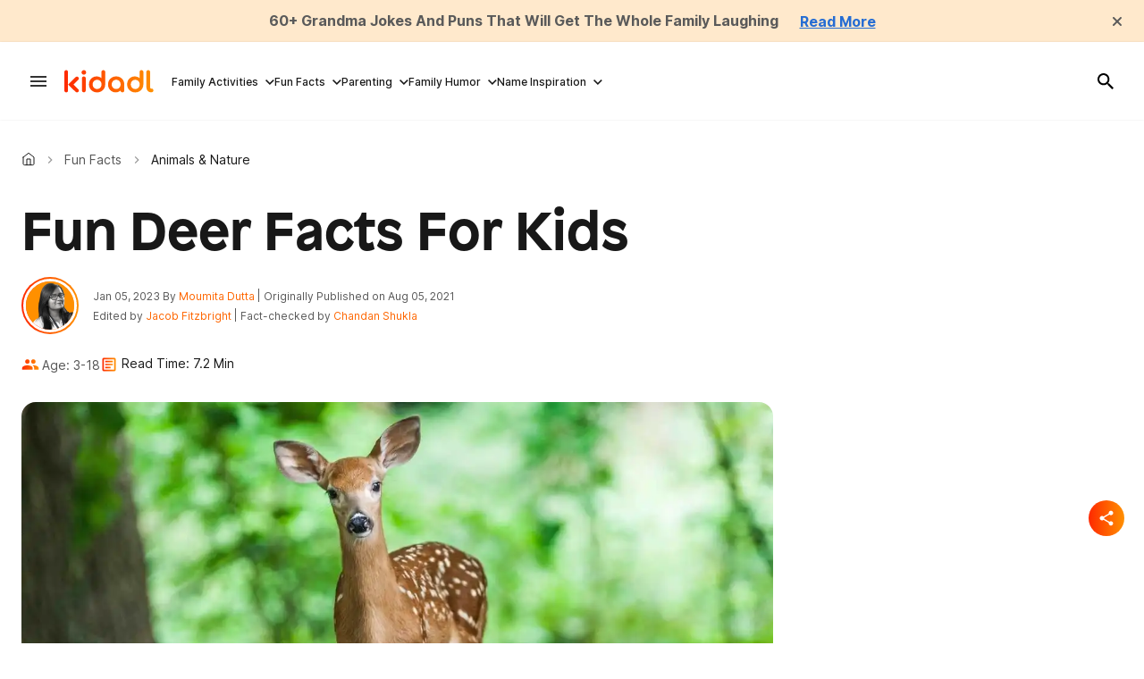

--- FILE ---
content_type: text/html; charset=utf-8
request_url: https://kidadl.com/facts/animals-nature/deer-facts
body_size: 93574
content:
<!DOCTYPE html><html lang="en"><head prefix="og: https://ogp.me/ns# article: https://ogp.me/ns/article#"><script type="application/ld+json">{"@context":"https://schema.org","@type":"BreadcrumbList","itemListElement":[{"@type":"ListItem","id":"https://kidadl.com/","item":"https://kidadl.com/","name":"Kidadl","position":1},{"@type":"ListItem","id":"https://kidadl.com/facts","item":"https://kidadl.com/facts","name":"Fun Facts","position":2},{"@type":"ListItem","id":"https://kidadl.com/facts/animals-nature","item":"https://kidadl.com/facts/animals-nature","name":"Animals & Nature","position":3}]}</script><script type="application/ld+json">{"@context":"https://schema.org","@type":"NewsArticle","articleSection":"Animals &amp; Nature","author":[{"@type":"Person","description":"A content writer and editor with a passion for sports, Moumita has honed her skills in producing compelling match reports and stories about sporting heroes. She holds a degree in Journalism and Mass Communication from the Indian Institute of Social Welfare and Business Management, Calcutta University, alongside a postgraduate diploma in Sports Management.","identifier":"26372465","image":{"@type":"ImageObject","url":"https://kidadl.com/media-library/eyJhbGciOiJIUzI1NiIsInR5cCI6IkpXVCJ9.eyJpbWFnZSI6Imh0dHBzOi8vYXNzZXRzLnJibC5tcy81MDEzMDMwNS9vcmlnaW4ucG5nIiwiZXhwaXJlc19hdCI6MTgxNDE2NTc0M30.3LIYpMsvLdlJZowA-XDdsTnF-pjlg1WFK4yLbaNZoxA/image.png?width=210"},"name":"Moumita Dutta","url":"https://kidadl.com/team-members/moumita-dutta"},{"@type":"Person","description":"With a Bachelor's degree in Computer Science from Aryabhatta College, University of Delhi, Chandan is a skilled and passionate technophile. He has completed a machine learning training program and is adept in various programming languages. He has been working as a content writer for two years while also striving to become a proficient tech professional.","identifier":"26372736","image":{"@type":"ImageObject","url":"https://kidadl.com/media-library/eyJhbGciOiJIUzI1NiIsInR5cCI6IkpXVCJ9.eyJpbWFnZSI6Imh0dHBzOi8vYXNzZXRzLnJibC5tcy81MDEzMDYxMi9vcmlnaW4ucG5nIiwiZXhwaXJlc19hdCI6MTc4NDg1Njk2OH0.Tz7VeU3dT38TUG4Gsr59Jvy6timEcaqEFAkneQVwdw0/image.png?width=210"},"name":"Chandan Shukla","url":"https://kidadl.com/team-members/chandan-shukla"},{"@type":"Person","description":"A highly motivated individual with a passion for writing and a talent for engaging with people. Jacob has a degree in English literature and philosophy from Oxford Brookes University, he has a strong academic background in critical thinking and analysis. He has honed his communication skills through his experience in hospitality, where he ran a successful bar and restaurant and developed his writing skills by creating weekly quizzes. In his free time, Jacob enjoys skateboarding, playing soccer, and solving puzzles.","identifier":"26372888","image":{"@type":"ImageObject","url":"https://kidadl.com/media-library/eyJhbGciOiJIUzI1NiIsInR5cCI6IkpXVCJ9.eyJpbWFnZSI6Imh0dHBzOi8vYXNzZXRzLnJibC5tcy81MDA0MTcwMi9vcmlnaW4ucG5nIiwiZXhwaXJlc19hdCI6MTgwNzA0OTYzN30.9QnXo28caZC9-R69YULM4xRL0MNRbPprP9veldJzh8o/image.png?width=210"},"name":"Jacob Fitzbright","url":"https://kidadl.com/team-members/jacob-fitzbright"}],"dateModified":"2023-01-05T03:05:01Z","datePublished":"2021-08-05T15:18:06Z","description":"Looking for fun and interesting facts about Deer? Learn about these amazing mammals and discover other animals from tiny insects to giant mammals!","headline":"Fun Deer Facts For Kids","image":[{"@type":"ImageObject","height":600,"url":"https://kidadl.com/media-library/deer-facts-are-interesting.jpg?id=50230209&width=1200&height=600&coordinates=0%2C69%2C0%2C70","width":1200},{"@type":"ImageObject","height":1200,"url":"https://kidadl.com/media-library/deer-facts-are-interesting.jpg?id=50230209&width=1200&height=1200&coordinates=420%2C0%2C421%2C0","width":1200},{"@type":"ImageObject","height":1500,"url":"https://kidadl.com/media-library/deer-facts-are-interesting.jpg?id=50230209&width=2000&height=1500&coordinates=234%2C0%2C234%2C0","width":2000},{"@type":"ImageObject","height":700,"url":"https://kidadl.com/media-library/deer-facts-are-interesting.jpg?id=50230209&width=1245&height=700&coordinates=0%2C8%2C0%2C9","width":1245}],"keywords":[],"mainEntityOfPage":{"@id":"https://kidadl.com/facts/animals-nature/deer-facts","@type":"WebPage"},"publisher":{"@type":"Organization","logo":{"@type":"ImageObject","url":"https://kidadl.com/media-library/eyJhbGciOiJIUzI1NiIsInR5cCI6IkpXVCJ9.eyJpbWFnZSI6Imh0dHBzOi8vYXNzZXRzLnJibC5tcy81MTEwOTI3OC9vcmlnaW4ucG5nIiwiZXhwaXJlc19hdCI6MTc4NDQxNDU0N30.bBYE1voY0Ju6emJ8TpacAi5nk_TdVmSDa6sjtoZWWE0/image.png?width=210"},"name":"Kidadl"},"thumbnailUrl":"https://kidadl.com/media-library/deer-facts-are-interesting.jpg?id=50230209&amp;width=210","url":"https://kidadl.com/facts/animals-nature/deer-facts"}</script><meta charset="utf-8"/><link rel="preload" as="font" href="https://partners.rebelmouse.com/kidadl/Patron-Bold.otf" type="font/opentype" crossorigin=""/><link rel="preload" as="font" href="https://fonts.gstatic.com/s/inter/v13/UcC73FwrK3iLTeHuS_fvQtMwCp50KnMa1ZL7W0Q5nw.woff2" type="font/woff2" crossorigin=""/><link rel="preload" as="font" href="https://fonts.gstatic.com/s/inter/v13/UcC73FwrK3iLTeHuS_fvQtMwCp50KnMa1ZL7W0Q5nw.woff2" type="font/woff2" crossorigin=""/><link rel="preload" as="font" href="https://fonts.gstatic.com/s/inter/v13/UcC73FwrK3iLTeHuS_fvQtMwCp50KnMa1ZL7W0Q5nw.woff2" type="font/woff2" crossorigin=""/><meta name="robots" content="max-image-preview:large"/><link rel="preload" imagesrcset="https://kidadl.com/media-library/deer-facts-are-interesting.jpg?id=50230209&width=1245&height=700&quality=50&coordinates=0%2C8%2C0%2C9 3x, https://kidadl.com/media-library/deer-facts-are-interesting.jpg?id=50230209&width=1245&height=700&quality=50&coordinates=0%2C8%2C0%2C9 2x, https://kidadl.com/media-library/deer-facts-are-interesting.jpg?id=50230209&width=1245&height=700&quality=50&coordinates=0%2C8%2C0%2C9 1x" as="image" fetchpriority="high"/><link rel="canonical" href="https://kidadl.com/facts/animals-nature/deer-facts"/><meta property="fb:app_id" content="200167090048537"/><meta name="twitter:site" content="@"/><meta name="twitter:site:id" content=""/><meta property="og:type" content="article"/><meta property="article:section" content="Animals & Nature"/><meta property="og:url" content="https://kidadl.com/facts/animals-nature/deer-facts"/><meta property="og:site_name" content="Kidadl"/><meta property="og:image" content="https://kidadl.com/media-library/deer-facts-are-interesting.jpg?id=50230209&width=1200&height=600&coordinates=0%2C69%2C0%2C70"/><meta property="og:image:width" content="1200"/><meta property="og:image:height" content="600"/><meta property="og:title" content="Fun Deer Facts For Kids"/><meta property="og:description" content="Looking for fun and interesting facts about Deer? Learn about these amazing mammals and discover other animals from tiny insects to giant mammals!"/><meta name="description" content="Looking for fun and interesting facts about Deer? Learn about these amazing mammals and discover other animals from tiny insects to giant mammals!"/><meta name="referrer" content="always"/><meta name="robots" content="noindex"/><meta name="twitter:card" content="summary_large_image"/><meta name="twitter:image" content="https://kidadl.com/media-library/deer-facts-are-interesting.jpg?id=50230209&width=1200&height=600&coordinates=0%2C69%2C0%2C70"/><link rel="preconnect" href="https://assets.rebelmouse.io/" crossorigin="anonymous"/><link rel="preconnect" href="https://user-stats.rbl.ms/" crossorigin="anonymous"/><link rel="preconnect" href="https://pages-stats.rbl.ms/" crossorigin="anonymous"/><!--link rel="preload" href="https://static.rbl.ms/static/fonts/fontawesome/fontawesome-mini.woff" as="font" type="font/woff2" crossorigin--><script type="text/javascript" class="rm-i-script">navigator.userAgent.includes("Chrome")&&function(e,t,n,r,i,o,a,u,c,s,p,l,f,v,d){var m,h,g,y,E=["click","contextmenu","dblclick","gotpointercapture","keydown","keypress","keyup","lostpointercapture","mousedown","mouseup","pointercancel","pointerdown","pointerenter","pointerleave","pointerover","pointerup","touchcancel","touchend","touchstart"],w=["scroll","wheel","mousemove","pointermove","touchmove"],P=new c,I=new c,L=new c,T="_rmStopped",S="rmInpZillaSafe",k="_rmImmediatelyStopped",_=e.setTimeout,b=e.clearTimeout,A=a.prototype,B=s&&"scheduling"in s&&"isInputPending"in s.scheduling;function C(e){return e&&e.canceled?Promise.resolve():(t=(e||{}).space||0,new Promise((function(e){t>0?_(e,0):d(e)}))).then((function(){if(B&&s.scheduling.isInputPending({includeContinuous:!0}))return C(e)}));var t}function Z(e){return e&&(e instanceof n||"function"==typeof e)}function x(e){return e&&"handleEvent"in e}function H(e){return"dataset"in e&&e.dataset.inpZillaSkip}function M(e,t,n,r,i,o){if(!(n[k]||r===u&&n[T]&&t!==n.target)){var a,c={get:(a={target:i,currentTarget:o},function(e,t,n){if(t in a)return a[t];var r=p.get(e,t);return Z(r)?function(){return p.apply(r,e,arguments)}:r}),set:p.set},s=new Proxy(n,c);try{x(e)?e.handleEvent.call(e,s):e.call(t,s)}catch(e){v(e)}}}function O(e){return function(t){var n=this,r=t.eventPhase,i=t.currentTarget,o=t.target;if(H(n))M(e,n,t,r,o,i);else{var a={canceled:!1,space:50};L.has(e)&&(L.get(e).canceled=!0),L.set(e,a),C(a).then((function(){a.canceled||(L.delete(e),M(e,n,t,r,o,i))}))}}}function j(e){return f.length>0&&e instanceof r&&e.dataset}function q(e){var t=!!f.some((function(t){return e.closest(t)}));e.dataset[S]=t?1:0}function F(e){return!!j(e)&&(S in e.dataset||q(e),1==e.dataset[S])}function G(e,t){var n=function(e,t){return!function(e,t){return!function(e){return e&&e.passive}(t)&&function(e){var t=e;return x(e)&&(t=e.handleEvent),!!(t&&t.length>0)}(e)}(e,t)}(e,t);return function(t){var r=this,i=t.eventPhase,o=t.currentTarget,u=t.target,c=t.timeStamp,s=new a("rm").timeStamp-c;function p(){M(e,r,t,i,u,o)}var l=!t.cancelable,f=!H(r),v=s>=20||n||l||function(e){return F(e.target)||F(e.currentTarget)}(t);f&&v?C().then(p):p()}}function N(e,t,n,r){if(!e.has(t)){var i=n(t,r);e.set(t,i)}return e.get(t)}function R(e){E.forEach((function(t){var n="on"+t;Object.defineProperty(e,n,{set:function(e){var n=this,r="__rmInpOn"+t;n[r]&&n.removeEventListener(t,n[r],{passive:!0}),n[r]=e,n.addEventListener(t,e,{passive:!0})}})}))}function U(e,t){return function(){this[e]=!0,t.apply(this,arguments)}}function z(){return!0}e.addEventListener("pointerup",z,{passive:!0}),e.addEventListener("pointerdown",z,{passive:!0}),(m=i.prototype).addEventListener=(h=m.addEventListener,function(t,n,r){var i=this||e;j(i)&&q(i);var o=n;n&&(o=w.includes(t)?N(I,n,O,r):N(P,n,G,r));var a=l.from(arguments);return a[1]=o,h.apply(i,a)}),m.removeEventListener=function(t){return function(n,r){var i,o=this||e,a=r;r&&(w.includes(n)&&I.has(r)?i=I:P.has(r)&&(i=P),i&&(a=i.get(r),i.delete(r)));var u=l.from(arguments);return u[1]=a,t.apply(o,u)}}(m.removeEventListener),R(e),R(t),R(o.prototype),g=A.stopPropagation,y=A.stopImmediatePropagation,A.stopPropagation=U(T,g),A.stopImmediatePropagation=U(k,y),function(){var t=new c;function n(e){return t.has(e)&&t.set(e,!0),b(e)}e.setTimeout=function(n,r){var i=this,o=l.from(arguments).splice(2);if(!Z(n))return _.apply(e,arguments);function a(){t.get(u)||n.apply(i,o),t.delete(u)}var u=_((function(){C().then(a).catch(v)}),r);return t.set(u,!1),u},e.setInterval=function(e,n){var r=this,i=l.from(arguments).splice(2);function o(){t.get(c)||e.apply(r,i)}function a(){return _(u,n)}function u(){t.get(c)?t.delete(c):C().then(o).catch(v).finally(a)}var c=a();return t.set(c,!1),c},e.clearInterval=n,e.clearTimeout=n}()}(window,document,Function,Element,EventTarget,HTMLElement,Event,Event.BUBBLING_PHASE,Map,navigator,Reflect,Array,window._rmInpZillaSafeSelectorList||[],console.error,requestIdleCallback);</script><script class="rm-i-script">window.REBELMOUSE_BOOTSTRAP_DATA = {"isUserLoggedIn": false, "site": {"id": 26332962, "isCommunitySite": false}, "runner": {"id": 26332962}, "post": {"id": 2666115093, "sections": [2253464680, 2253464703, 2234454695], "shareUrl": "https%3A%2F%2Fkidadl.com%2Ffacts%2Fanimals-nature%2Fdeer-facts", "status": 0, "tags": []}, "path": "/facts/animals-nature/deer-facts", "pathParams": {"sections": "facts/animals-nature/", "slug": "deer-facts"}, "resourceId": "pp_2666115093", "fbId": "200167090048537", "fbAppVersion": "v2.5", "clientGaId": "", "messageBusUri": "wss://messages.rebelmouse.io", "section": {"id": null}, "tag": {"slug": null}, "fullBootstrapUrl": "/res/bootstrap/data.js?site_id=26332962\u0026resource_id=pp_2666115093\u0026path_params=%7B%22sections%22%3A%22facts%2Fanimals-nature%2F%22%2C%22slug%22%3A%22deer-facts%22%7D\u0026override_device=desktop\u0026post_id=2666115093", "whitelabel_menu": {}, "useRiver": true, "engine": {"recaptchaSiteKey": null, "lazyLoadShortcodeImages": true, "backButtonGoToPage": true, "changeParticleUrlScroll": false, "countKeepReadingAsPageview": true, "defaultVideoPlayer": "", "theoPlayerLibraryLocation": "", "trackPageViewOnParticleUrlScroll": false, "webVitalsSampleRate": 100, "overrideDevicePixelRatio": null, "image_quality_level": 50, "sendEventsToCurrentDomain": false, "enableLoggedOutUserTracking": false, "useSmartLinks2": true}};
    </script><script class="rm-i-script">window.REBELMOUSE_BASE_ASSETS_URL = "https://kidadl.com/static/dist/social-ux/";
        window.REBELMOUSE_BASE_SSL_DOMAIN = "https://kidadl.com";
        window.REBELMOUSE_TASKS_QUEUE = [];
        window.REBELMOUSE_LOW_TASKS_QUEUE = [];
        window.REBELMOUSE_LOWEST_TASKS_QUEUE = [];
        window.REBELMOUSE_ACTIVE_TASKS_QUEUE = [];
        window.REBELMOUSE_STDLIB = {};
        window.RM_OVERRIDES = {};
        window.RM_AD_LOADER = [];
    </script><script src="https://kidadl.com/static/dist/social-ux/main.6bc7945fceb0d1ce31d3.bundle.mjs" class="rm-i-script" type="module" async="async" data-js-app="true" data-src-host="https://kidadl.com" data-src-file="main.mjs"></script><script src="https://kidadl.com/static/dist/social-ux/main.da8512cbfe75950eb816.bundle.js" class="rm-i-script" nomodule="nomodule" defer="defer" data-js-app="true" data-src-host="https://kidadl.com" data-src-file="main.js"></script><script src="https://kidadl.com/static/dist/social-ux/runtime.5f2854bedb02943ff2a5.bundle.mjs" class="rm-i-script" type="module" async="async" data-js-app="true" data-src-host="https://kidadl.com" data-src-file="runtime.mjs"></script><script src="https://kidadl.com/static/dist/social-ux/runtime.5fe7c9a46d72403f8fd3.bundle.js" class="rm-i-script" nomodule="nomodule" defer="defer" data-js-app="true" data-src-host="https://kidadl.com" data-src-file="runtime.js"></script><!-- we collected enough need to fix it first before turn in back on--><!--script src="//cdn.ravenjs.com/3.16.0/raven.min.js" crossorigin="anonymous"></script--><!--script type="text/javascript">
        Raven.config('https://6b64f5cc8af542cbb920e0238864390a@sentry.io/147999').install();
    </script--><script class="rm-i-script">
        if ('serviceWorker' in navigator) {
          window.addEventListener('load', function() {
            navigator.serviceWorker.register('/sw.js').then(function(registration) {
              console.log('ServiceWorker registration successful with scope: ', registration.scope);
            }, function(err) {
              console.log('ServiceWorker registration failed: ', err);
            });
          });
        } else {
          console.log('ServiceWorker not enabled');
        }
    </script><script class="rm-i-script">
        // fallback error prone google tag setup
        var googletag = googletag || {};
        googletag.cmd = googletag.cmd || [];
    </script><meta http-equiv="X-UA-Compatible" content="IE=edge"/><link rel="alternate" type="application/rss+xml" title="Kidadl" href="/feeds/facts/animals-nature.rss"/><meta name="viewport" content="width=device-width,initial-scale=1,minimum-scale=1.0"/><!-- TODO: move the default value from here --><title>Fun Deer Facts For Kids | Kidadl</title><style class="rm-i-styles">
        article,aside,details,figcaption,figure,footer,header,hgroup,nav,section{display:block;}audio,canvas,video{display:inline-block;}audio:not([controls]){display:none;}[hidden]{display:none;}html{font-size:100%;-webkit-text-size-adjust:100%;-ms-text-size-adjust:100%;}body{margin:0;font-size:1em;line-height:1.4;}body,button,input,select,textarea{font-family:Tahoma,sans-serif;color:#5A5858;}::-moz-selection{background:#145A7C;color:#fff;text-shadow:none;}::selection{background:#145A7C;color:#fff;text-shadow:none;}:focus{outline:5px auto #2684b1;}a:hover,a:active{outline:0;}abbr[title]{border-bottom:1px dotted;}b,strong{font-weight:bold;}blockquote{margin:1em 40px;}dfn{font-style:italic;}hr{display:block;height:1px;border:0;border-top:1px solid #ccc;margin:1em 0;padding:0;}ins{background:#ff9;color:#000;text-decoration:none;}mark{background:#ff0;color:#000;font-style:italic;font-weight:bold;}pre,code,kbd,samp{font-family:monospace,serif;_font-family:'courier new',monospace;font-size:1em;}pre{white-space:pre;white-space:pre-wrap;word-wrap:break-word;}q{quotes:none;}q:before,q:after{content:"";content:none;}small{font-size:85%;}sub,sup{font-size:75%;line-height:0;position:relative;vertical-align:baseline;}sup{top:-0.5em;}sub{bottom:-0.25em;}ul,ol{margin:1em 0;padding:0 0 0 40px;}dd{margin:0 0 0 40px;}nav ul,nav ol{list-style:none;list-style-image:none;margin:0;padding:0;}img{border:0;-ms-interpolation-mode:bicubic;vertical-align:middle;}svg:not(:root){overflow:hidden;}figure{margin:0;}form{margin:0;}fieldset{border:0;margin:0;padding:0;}label{cursor:pointer;}legend{border:0;padding:0;}button,input{line-height:normal;}button,input[type="button"],input[type="reset"],input[type="submit"]{cursor:pointer;-webkit-appearance:button;}input[type="checkbox"],input[type="radio"]{box-sizing:border-box;padding:0;}input[type="search"]{-webkit-appearance:textfield;box-sizing:content-box;}input[type="search"]::-webkit-search-decoration{-webkit-appearance:none;}button::-moz-focus-inner,input::-moz-focus-inner{border:0;padding:0;}textarea{overflow:auto;vertical-align:top;resize:vertical;}input:invalid,textarea:invalid{background-color:#fccfcc;}table{border-collapse:collapse;border-spacing:0;}td{vertical-align:top;}.ir{display:block;border:0;text-indent:-999em;overflow:hidden;background-color:transparent;background-repeat:no-repeat;text-align:left;direction:ltr;}.ir br{display:none;}.hidden{display:none !important;visibility:hidden;}.visuallyhidden{border:0;clip:rect(0 0 0 0);height:1px;margin:-1px;overflow:hidden;padding:0;position:absolute;width:1px;}.visuallyhidden.focusable:active,.visuallyhidden.focusable:focus{clip:auto;height:auto;margin:0;overflow:visible;position:static;width:auto;}.invisible{visibility:hidden;}.clearfix:before,.clearfix:after{content:"";display:table;}.clearfix:after{clear:both;}.clearfix{zoom:1;}.zindex20{z-index:20;}.zindex30{z-index:30;}.zindex40{z-index:40;}.zindex50{z-index:50;}html{font-size:px;font-weight:normal;}body,button,input,select,textarea{}.col,body{font-size:1.6rem;}a{text-decoration:none;}a:hover{text-decoration:none;}.with-primary-color{}.with-primary-color:hover{}.js-tab,.js-keep-reading,.js-toggle{cursor:pointer;}.noselect{-webkit-touch-callout:none;-webkit-user-select:none;-khtml-user-select:none;-moz-user-select:none;-ms-user-select:none;user-select:none;}.tabs__tab{display:inline-block;padding:10px;}.tabs__tab-content{display:none;}.tabs__tab-content.active{display:block;}button:focus,input[type="text"],input[type="email"]{outline:0;}audio,canvas,iframe,img,svg,video{vertical-align:middle;max-width:100%;}textarea{resize:vertical;}.main{position:relative;overflow:hidden;}.valign-wrapper{display:-webkit-flex;display:-ms-flexbox;display:flex;-webkit-align-items:center;-ms-flex-align:center;align-items:center;}.valign-wrapper .valign{display:block;}#notification{position:fixed;}.article-module__controls-placeholder{position:absolute;}.display-block{display:block;}.cover-all{position:absolute;width:100%;height:100%;}.full-width{width:100%;}.fa{font-family:FontAwesome,"fontawesome-mini" !important;}.fa.fa-instagram{font-size:1.15em;}.fa-googleplus:before{content:"\f0d5";}.post-partial,.overflow-visible{overflow:visible !important;}.attribute-data{margin:0 10px 10px 0;padding:5px 10px;color:white;border-radius:3px;margin-bottom:10px;display:inline-block;}.attribute-data[value=""]{display:none;}.badge{display:inline-block;overflow:hidden;}.badge-image{border-radius:100%;}.js-expandable.expanded .js-expand,.js-expandable:not(.expanded) .js-contract{display:none;}.js-scroll-trigger{display:block;width:100%;}.sticky-target:not(.legacy){position:fixed;opacity:0;top:0;will-change:transform;transform:translate3d(0px,0px,0px);}.sticky-target.legacy{position:relative;}.sticky-target.legacy.sticky-active{position:fixed;}.color-inherit:hover,.color-inherit{color:inherit;}.js-appear-on-expand{transition:all 350ms;height:0;overflow:hidden;opacity:0;}.content-container{display:none;}.expanded .content-container{display:block;}.expanded .js-appear-on-expand{opacity:1;height:auto;}.logged-out-user .js-appear-on-expand{height:0;opacity:0;}.h1,.h2{margin:0;padding:0;font-size:1em;font-weight:normal;}.lazyload-placeholder{display:none;position:absolute;text-align:center;background:rgba(0,0,0,0.1);top:0;bottom:0;left:0;right:0;}div[runner-lazy-loading] .lazyload-placeholder,iframe[runner-lazy-loading] + .lazyload-placeholder{display:block;}.abs-pos-center{position:absolute;top:0;bottom:0;left:0;right:0;margin:auto;}.relative{position:relative;}.runner-spinner{position:absolute;top:0;bottom:0;left:0;right:0;margin:auto;width:50px;}.runner-spinner:before{content:"";display:block;padding-top:100%;}.rm-non-critical-loaded .runner-spinner-circular{animation:rotate 2s linear infinite;height:100%;transform-origin:center center;width:100%;position:absolute;top:0;bottom:0;left:0;right:0;margin:auto;}.position-relative{position:relative;}.collection-button{display:inline-block;}.rm-non-critical-loaded .runner-spinner-path{stroke-dasharray:1,200;stroke-dashoffset:0;animation:dash 1.5s ease-in-out infinite,color 6s ease-in-out infinite;stroke-linecap:round;}.pagination-container .pagination-wrapper{display:flex;align-items:center;}.pagination-container .pagination-wrapper a{color:rgba(59,141,242,1);margin:0 5px;}@keyframes rotate{100%{transform:rotate(360deg);}}@keyframes dash{0%{stroke-dasharray:1,200;stroke-dashoffset:0;}50%{stroke-dasharray:89,200;stroke-dashoffset:-35px;}100%{stroke-dasharray:89,200;stroke-dashoffset:-124px;}}@keyframes color{100%,0%{stroke:rgba(255,255,255,1);}40%{stroke:rgba(255,255,255,0.6);}66%{stroke:rgba(255,255,255,0.9);}80%,90%{stroke:rgba(255,255,255,0.7);}}.js-section-loader-feature-container > .slick-list > .slick-track > .slick-slide:not(.slick-active){height:0;visibility:hidden;}.rebellt-item-media-container .instagram-media{margin-left:auto !important;margin-right:auto !important;}.js-hidden-panel{position:fixed;top:0;left:0;right:0;transition:all 300ms;z-index:10;}.js-hidden-panel.active{transform:translate3d(0,-100%,0);}.content{margin-left:auto;margin-right:auto;max-width:1100px;width:90%;}.ad-tag{text-align:center;}.ad-tag__inner{display:inline-block;}.content .ad-tag{margin-left:-5%;margin-right:-5%;}@media (min-width:768px){.content .ad-tag{margin-left:auto;margin-right:auto;}}.user-prefs{display:none;}.no-mb:not(:last-child){margin-bottom:0;}.no-mt:not(:first-child){margin-top:0;}.sm-mt-0:not(:empty):before,.sm-mt-1:not(:empty):before,.sm-mt-2:not(:empty):before,.sm-mb-0:not(:empty):after,.sm-mb-1:not(:empty):after,.sm-mb-2:not(:empty):after,.md-mt-0:not(:empty):before,.md-mt-1:not(:empty):before,.md-mt-2:not(:empty):before,.md-mb-0:not(:empty):after,.md-mb-1:not(:empty):after,.md-mb-2:not(:empty):after,.lg-mt-0:not(:empty):before,.lg-mt-1:not(:empty):before,.lg-mt-2:not(:empty):before,.lg-mb-0:not(:empty):after,.lg-mb-1:not(:empty):after,.lg-mb-2:not(:empty):after{content:'';display:block;overflow:hidden;}.sm-mt-0:not(:empty):before{margin-bottom:0;}.sm-mt-0 > *{margin-top:0;}.sm-mt-1:not(:empty):before{margin-bottom:-10px;}.sm-mt-1 > *{margin-top:10px;}.sm-mt-2:not(:empty):before{margin-bottom:-20px;}.sm-mt-2 > *{margin-top:20px;}.sm-mb-0:not(:empty):after{margin-top:0;}.sm-mb-0 > *{margin-bottom:0;}.sm-mb-1:not(:empty):after{margin-top:-10px;}.sm-mb-1 > *{margin-bottom:10px;}.sm-mb-2:not(:empty):after{margin-top:-20px;}.sm-mb-2 > *{margin-bottom:20px;}@media (min-width:768px){.md-mt-0:not(:empty):before{margin-bottom:0;}.md-mt-0 > *{margin-top:0;}.md-mt-1:not(:empty):before{margin-bottom:-10px;}.md-mt-1 > *{margin-top:10px;}.md-mt-2:not(:empty):before{margin-bottom:-20px;}.md-mt-2 > *{margin-top:20px;}.md-mb-0:not(:empty):after{margin-top:0;}.md-mb-0 > *{margin-bottom:0;}.md-mb-1:not(:empty):after{margin-top:-10px;}.md-mb-1 > *{margin-bottom:10px;}.md-mb-2:not(:empty):after{margin-top:-20px;}.md-mb-2 > *{margin-bottom:20px;}}@media (min-width:1024px){.lg-mt-0:not(:empty):before{margin-bottom:0;}.lg-mt-0 > *{margin-top:0;}.lg-mt-1:not(:empty):before{margin-bottom:-10px;}.lg-mt-1 > *{margin-top:10px;}.lg-mt-2:not(:empty):before{margin-bottom:-20px;}.lg-mt-2 > *{margin-top:20px;}.lg-mb-0:not(:empty):after{margin-top:0;}.lg-mb-0 > *{margin-bottom:0;}.lg-mb-1:not(:empty):after{margin-top:-10px;}.lg-mb-1 > *{margin-bottom:10px;}.lg-mb-2:not(:empty):after{margin-top:-20px;}.lg-mb-2 > *{margin-bottom:20px;}}.sm-cp-0{padding:0;}.sm-cp-1{padding:10px;}.sm-cp-2{padding:20px;}@media (min-width:768px){.md-cp-0{padding:0;}.md-cp-1{padding:10px;}.md-cp-2{padding:20px;}}@media (min-width:1024px){.lg-cp-0{padding:0;}.lg-cp-1{padding:10px;}.lg-cp-2{padding:20px;}}.mb-2 > *{margin-bottom:20px;}.mb-2 > :last-child{margin-bottom:0;}.v-sep > *{margin-bottom:20px;}@media (min-width:768px){.v-sep > *{margin-bottom:40px;}}.v-sep > *:last-child{margin-bottom:0;}@media only screen and (max-width:767px){.hide-mobile{display:none !important;}}@media only screen and (max-width:1023px){.hide-tablet-and-mobile{display:none !important;}}@media only screen and (min-width:768px){.hide-tablet-and-desktop{display:none !important;}}@media only screen and (min-width:768px) and (max-width:1023px){.hide-tablet{display:none !important;}}@media only screen and (min-width:1024px){.hide-desktop{display:none !important;}}.row.px10{margin-left:-10px;margin-right:-10px;}.row.px10 > .col{padding-left:10px;padding-right:10px;}.row.px20{margin-left:-20px;margin-right:-20px;}.row.px20 > .col{padding-left:20px;padding-right:20px;}.row{margin-left:auto;margin-right:auto;overflow:hidden;}.row:after{content:'';display:table;clear:both;}.row:not(:empty){margin-bottom:-20px;}.col{margin-bottom:20px;}@media (min-width:768px){.col{margin-bottom:40px;}.row:not(:empty){margin-bottom:-40px;}}.row .col{float:left;box-sizing:border-box;}.row .col.pull-right{float:right;}.row .col.s1{width:8.3333333333%;}.row .col.s2{width:16.6666666667%;}.row .col.s3{width:25%;}.row .col.s4{width:33.3333333333%;}.row .col.s5{width:41.6666666667%;}.row .col.s6{width:50%;}.row .col.s7{width:58.3333333333%;}.row .col.s8{width:66.6666666667%;}.row .col.s9{width:75%;}.row .col.s10{width:83.3333333333%;}.row .col.s11{width:91.6666666667%;}.row .col.s12{width:100%;}@media only screen and (min-width:768px){.row .col.m1{width:8.3333333333%;}.row .col.m2{width:16.6666666667%;}.row .col.m3{width:25%;}.row .col.m4{width:33.3333333333%;}.row .col.m5{width:41.6666666667%;}.row .col.m6{width:50%;}.row .col.m7{width:58.3333333333%;}.row .col.m8{width:66.6666666667%;}.row .col.m9{width:75%;}.row .col.m10{width:83.3333333333%;}.row .col.m11{width:91.6666666667%;}.row .col.m12{width:100%;}}@media only screen and (min-width:1024px){.row .col.l1{width:8.3333333333%;}.row .col.l2{width:16.6666666667%;}.row .col.l3{width:25%;}.row .col.l4{width:33.3333333333%;}.row .col.l5{width:41.6666666667%;}.row .col.l6{width:50%;}.row .col.l7{width:58.3333333333%;}.row .col.l8{width:66.6666666667%;}.row .col.l9{width:75%;}.row .col.l10{width:83.3333333333%;}.row .col.l11{width:91.6666666667%;}.row .col.l12{width:100%;}}.widget{position:relative;box-sizing:border-box;}.widget:hover .widget__headline a{}.widget__headline{cursor:pointer;}.widget__headline-text{font-family:inherit;color:inherit;word-break:break-word;}.widget__section-text{display:block;}.image,.widget__image{background-position:center;background-repeat:no-repeat;background-size:cover;display:block;z-index:0;}.widget__play{position:absolute;width:100%;height:100%;text-align:center;}.rm-widget-image-holder{position:relative;}.rm-video-holder{position:absolute;width:100%;height:100%;top:0;left:0;}.rm-zindex-hidden{display:none;z-index:-1;}.rm-widget-image-holder .widget__play{top:0;left:0;}.image.no-image{background-color:#e4e4e4;}.widget__video{position:relative;}.widget__video .rm-scrop-spacer{padding-bottom:56.25%;}.widget__video.rm-video-tiktok{max-width:605px;}.widget__video video,.widget__video iframe{position:absolute;top:0;left:0;height:100%;}.widget__product-vendor{font-size:1.5em;line-height:1.5;margin:25px 0;}.widget__product-buy-link{margin:15px 0;}.widget__product-buy-link-btn{background-color:#000;color:#fff;display:inline-block;font-size:1.6rem;line-height:1em;padding:1.25rem;font-weight:700;}.widget__product-buy-btn:hover{color:#fff;}.widget__product-price{font-size:1.5em;line-height:1.5;margin:25px 0;}.widget__product-compare-at-price{text-decoration:line-through;}.rebellt-item.is--mobile,.rebellt-item.is--tablet{margin-bottom:0.85em;}.rebellt-item.show_columns_on_mobile.col2,.rebellt-item.show_columns_on_mobile.col3{display:inline-block;vertical-align:top;}.rebellt-item.show_columns_on_mobile.col2{width:48%;}.rebellt-item.show_columns_on_mobile.col3{width:32%;}@media only screen and (min-width:768px){.rebellt-item.col2:not(.show_columns_on_mobile),.rebellt-item.col3:not(.show_columns_on_mobile){display:inline-block;vertical-align:top;}.rebellt-item.col2:not(.show_columns_on_mobile){width:48%;}.rebellt-item.col3:not(.show_columns_on_mobile){width:32%;}}.rebellt-item.parallax{background-size:cover;background-attachment:fixed;position:relative;left:calc(-50vw + 50%);width:100vw;min-height:100vh;padding:0 20%;box-sizing:border-box;max-width:inherit;text-align:center;z-index:3;}.rebellt-item.parallax.is--mobile{background-position:center;margin-bottom:0;padding:0 15%;}.rebellt-item.parallax.has-description:before,.rebellt-item.parallax.has-description:after{content:"";display:block;padding-bottom:100%;}.rebellt-item.parallax.has-description.is--mobile:before,.rebellt-item.parallax.has-description.is--mobile:after{padding-bottom:90vh;}.rebellt-item.parallax h3,.rebellt-item.parallax p{color:white;text-shadow:1px 0 #000;}.rebellt-item.parallax.is--mobile p{font-size:18px;font-weight:400;}.rebellt-ecommerce h3{font-size:1.8em;margin-bottom:15px;}.rebellt-ecommerce--vendor{font-size:1.5em;line-height:1.5;margin:25px 0;}.rebellt-ecommerce--price{font-size:1.5em;line-height:1.5;margin:25px 0;}.rebellt-ecommerce--compare-at-price{text-decoration:line-through;}.rebellt-ecommerce--buy{margin:15px 0;}.rebellt-ecommerce--btn{background-color:#000;color:#fff;display:inline-block;font-size:1.6rem;line-height:1em;padding:1.25rem;font-weight:700;}.rebellt-ecommerce--btn:hover{color:#fff;}.rebelbar.skin-simple{height:50px;line-height:50px;font-size:1.2rem;border-left:none;border-right:none;background-color:#fff;}.rebelbar.skin-simple .rebelbar__inner{position:relative;height:100%;margin:0 auto;padding:0 20px;max-width:1300px;}.rebelbar.skin-simple .logo{float:left;}.rebelbar.skin-simple .logo__image{max-height:50px;max-width:190px;}.rebelbar--fake.skin-simple{position:relative;border-color:#fff;}.rebelbar--fixed.skin-simple{position:absolute;width:100%;z-index:3;}.with-fixed-header .rebelbar--fixed.skin-simple{position:fixed;top:0;}.rebelbar.skin-simple .rebelbar__menu-toggle{position:relative;cursor:pointer;float:left;text-align:center;font-size:0;width:50px;margin-left:-15px;height:100%;}.rebelbar.skin-simple i{vertical-align:middle;display:inline-block;font-size:20px;}.rebelbar.skin-simple .rebelbar__menu-toggle:hover{}.rebelbar.skin-simple .rebelbar__section-links{display:none;padding:0 100px 0 40px;overflow:hidden;height:100%;}.rebelbar.skin-simple .rebelbar__section-list{margin:0 -15px;height:100%;}.rebelbar.skin-simple .rebelbar__section-links li{display:inline-block;padding:0 15px;text-align:left;}.rebelbar.skin-simple .rebelbar__section-link{display:block;font-size:1.8rem;font-weight:400;text-decoration:none;}.rebelbar.skin-simple .rebelbar__section-link:hover{}.rebelbar.skin-simple .rebelbar__sharebar.sharebar{display:none;}.rebelbar.skin-simple .rebelbar__section-list.js--active .rebelbar__more-sections-button{visibility:visible;}.rebelbar.skin-simple .rebelbar__more-sections-button{cursor:pointer;visibility:hidden;}.rebelbar.skin-simple #rebelbar__more-sections{visibility:hidden;position:fixed;line-height:70px;left:0;width:100%;background-color:#1f1f1f;}.rebelbar.skin-simple #rebelbar__more-sections a{color:white;}.rebelbar.skin-simple #rebelbar__more-sections.opened{visibility:visible;}@media only screen and (min-width:768px){.rebelbar.skin-simple .rebelbar__menu-toggle{margin-right:15px;}.rebelbar.skin-simple{height:100px;line-height:100px;font-weight:700;}.rebelbar.skin-simple .logo__image{max-width:350px;max-height:100px;}.rebelbar.skin-simple .rebelbar__inner{padding:0 40px;}.rebelbar.skin-simple .rebelbar__sharebar.sharebar{float:left;margin-top:20px;margin-bottom:20px;padding-left:40px;}}@media (min-width:960px){.rebelbar.skin-simple .rebelbar__section-links{display:block;}.with-floating-shares .rebelbar.skin-simple .search-form{display:none;}.with-floating-shares .rebelbar.skin-simple .rebelbar__sharebar.sharebar{display:block;}.with-floating-shares .rebelbar.skin-simple .rebelbar__section-links{display:none;}}.menu-global{display:none;width:100%;position:fixed;z-index:3;color:white;background-color:#1a1a1a;height:100%;font-size:1.8rem;overflow-y:auto;overflow-x:hidden;line-height:1.6em;}@media (min-width:768px){.menu-global{display:block;max-width:320px;top:0;-webkit-transform:translate(-320px,0);transform:translate(-320px,0);transform:translate3d(-320px,0,0);}.menu-global,.all-content-wrapper{transition:transform .2s cubic-bezier(.2,.3,.25,.9);}}.menu-overlay{position:fixed;top:-100%;left:0;height:0;width:100%;cursor:pointer;visibility:hidden;opacity:0;transition:opacity 200ms;}.menu-opened .menu-overlay{visibility:visible;height:100%;z-index:1;opacity:1;top:0;}@media only screen and (min-width:768px){.menu-opened .menu-overlay{z-index:10;background:rgba(255,255,255,.6);}}@media (min-width:960px){.logged-out-user .rebelbar.skin-simple .menu-overlay{display:none;}}@media (min-width:600px){.rm-resized-container-5{width:5%;}.rm-resized-container-10{width:10%;}.rm-resized-container-15{width:15%;}.rm-resized-container-20{width:20%;}.rm-resized-container-25{width:25%;}.rm-resized-container-30{width:30%;}.rm-resized-container-35{width:35%;}.rm-resized-container-40{width:40%;}.rm-resized-container-45{width:45%;}.rm-resized-container-50{width:50%;}.rm-resized-container-55{width:55%;}.rm-resized-container-60{width:60%;}.rm-resized-container-65{width:65%;}.rm-resized-container-70{width:70%;}.rm-resized-container-75{width:75%;}.rm-resized-container-80{width:80%;}.rm-resized-container-85{width:85%;}.rm-resized-container-90{width:90%;}.rm-resized-container-95{width:95%;}.rm-resized-container-100{width:100%;}}.rm-embed-container{position:relative;}.rm-embed-container.rm-embed-instagram{max-width:540px;}.rm-embed-container.rm-embed-tiktok{max-width:572px;min-height:721px;}.rm-embed-container.rm-embed-tiktok blockquote,.rm-embed-twitter blockquote{all:revert;}.rm-embed-container.rm-embed-tiktok blockquote{margin-left:0;margin-right:0;position:relative;}.rm-embed-container.rm-embed-tiktok blockquote,.rm-embed-container.rm-embed-tiktok blockquote > iframe,.rm-embed-container.rm-embed-tiktok blockquote > section{width:100%;min-height:721px;display:block;}.rm-embed-container.rm-embed-tiktok blockquote > section{position:absolute;top:0;left:0;right:0;bottom:0;display:flex;align-items:center;justify-content:center;flex-direction:column;text-align:center;}.rm-embed-container.rm-embed-tiktok blockquote > section:before{content:"";display:block;width:100%;height:300px;border-radius:8px;}.rm-embed-container > .rm-embed,.rm-embed-container > .rm-embed-holder{position:absolute;top:0;left:0;}.rm-embed-holder{display:block;height:100%;width:100%;display:flex;align-items:center;}.rm-embed-container > .rm-embed-spacer{display:block;}.rm-embed-twitter{max-width:550px;margin-top:10px;margin-bottom:10px;}.rm-embed-twitter blockquote{position:relative;height:100%;width:100%;flex-direction:column;display:flex;align-items:center;justify-content:center;flex-direction:column;text-align:center;}.rm-embed-twitter:not(.rm-off) .twitter-tweet{margin:0 !important;}.logo__image,.image-element__img,.rm-lazyloadable-image{max-width:100%;height:auto;}.logo__image,.image-element__img{width:auto;}@media (max-width:768px){.rm-embed-spacer.rm-embed-spacer-desktop{display:none;}}@media (min-width:768px){.rm-embed-spacer.rm-embed-spacer-mobile{display:none;}}.sharebar{margin:0 -4px;padding:0;font-size:0;line-height:0;}.sharebar a{color:#fff;}.sharebar a:hover{text-decoration:none;color:#fff;}.sharebar .share,.sharebar .share-plus{display:inline-block;margin:0 4px;font-size:14px;font-weight:400;padding:0 10px;width:20px;min-width:20px;height:40px;line-height:38px;text-align:center;vertical-align:middle;border-radius:2px;}.sharebar .share-plus i,.sharebar .share i{display:inline-block;vertical-align:middle;}.sharebar .hide-button{display:none;}.sharebar.enable-panel .hide-button{display:inline-block;}.sharebar.enable-panel .share-plus{display:none;}.sharebar.with-first-button-caption:not(.enable-panel) .share:first-child{width:68px;}.sharebar.with-first-button-caption:not(.enable-panel) .share:first-child:after{content:'Share';padding-left:5px;vertical-align:middle;}.sharebar--fixed{display:none;position:fixed;bottom:0;z-index:1;text-align:center;width:100%;left:0;margin:20px auto;}.with-floating-shares .sharebar--fixed{display:block;}.sharebar.fly_shared:not(.enable-panel) .share:nth-child(5){display:none;}.share-media-panel .share-media-panel-pinit{position:absolute;right:0;bottom:0;background-color:transparent;}.share-media-panel-pinit_share{background-image:url('/static/img/whitelabel/runner/spritesheets/pin-it-sprite.png');background-color:#BD081C;background-position:-1px -17px;border-radius:4px;float:right;height:34px;margin:7px;width:60px;background-size:194px auto;}.share-media-panel-pinit_share:hover{opacity:.9;}@media (min-width:768px){.sharebar .share-plus .fa,.sharebar .share .fa{font-size:22px;}.sharebar .share,.sharebar .share-plus{padding:0 15px;width:30px;min-width:30px;height:60px;line-height:60px;margin:0 4px;font-size:16px;}.sharebar.with-first-button-caption:not(.enable-panel) .share:first-child{width:180px;}.sharebar.with-first-button-caption:not(.enable-panel) .share:first-child:after{content:'Share this story';padding-left:10px;vertical-align:middle;text-transform:uppercase;}.share-media-panel-pinit_share{background-position:-60px -23px;height:45px;margin:10px;width:80px;}}.action-btn{display:block;font-size:1.6rem;cursor:pointer;border:2px solid ;border-radius:2px;line-height:1em;padding:1.6rem;font-weight:700;text-align:center;}.action-btn:hover{border:2px solid ;}.section-headline__text{font-size:3rem;font-weight:700;line-height:1;}.section-headline__text{}@media (min-width:768px){.section-headline__text{font-size:3.6rem;}.content__main .section-headline__text{margin-top:-.3rem;margin-bottom:2rem;}}.module-headline__text{font-size:3rem;font-weight:700;}@media (min-width:768px){.module-headline__text{font-size:3.6rem;}}.search-form{position:absolute;top:0;right:20px;z-index:1;}.search-form__text-input{display:none;height:42px;font-size:1.3rem;background-color:#f4f4f4;border:none;color:#8f8f8f;text-indent:10px;padding:0;width:220px;position:absolute;right:-10px;top:0;bottom:0;margin:auto;}.search-form .search-form__submit{display:none;position:relative;border:none;bottom:2px;background-color:transparent;}.search-form__text-input:focus,.search-form__submit:focus{border:0 none;-webkit-box-shadow:none;-moz-box-shadow:none;box-shadow:none;outline:0 none;}.show-search .search-form__close{position:absolute;display:block;top:0;bottom:0;margin:auto;height:1rem;right:-28px;}.search-form__open{vertical-align:middle;bottom:2px;display:inline-block;position:relative;font-size:1.9rem;}.show-search .search-form__text-input{display:block;}.show-search .search-form__submit{display:inline-block;vertical-align:middle;padding:0;font-size:1.9rem;}.search-form__close,.show-search .search-form__open{display:none;}.quick-search{display:block;border-bottom:1px solid #d2d2d2;padding:24px 0 28px;margin-bottom:20px;position:relative;}.quick-search__submit{background-color:transparent;border:0;padding:0;margin:0;position:absolute;zoom:.75;color:#000;}.quick-search__input{background-color:transparent;border:0;padding:0;font-size:1.5rem;font-weight:700;line-height:3em;padding-left:40px;width:100%;box-sizing:border-box;}@media (min-width:768px){.search-form{right:40px;}.quick-search{margin-bottom:40px;padding:0 0 20px;}.quick-search__submit{zoom:1;}.quick-search__input{line-height:2.2em;padding-left:60px;}}.search-widget{position:relative;}.search-widget__input,.search-widget__submit{border:none;padding:0;margin:0;background:transparent;font-size:inherit;line-height:inherit;}.social-links__link{display:inline-block;padding:12px;line-height:0;width:25px;height:25px;border-radius:50%;margin:0 6px;font-size:1.5em;text-align:center;position:relative;vertical-align:middle;color:white;}.social-links__link:hover{color:white;}.social-links__link > span{position:absolute;top:0;left:0;right:0;bottom:0;margin:auto;height:1em;}.article__body{}.body-description .horizontal-rule{border-top:2px solid #eee;}.article-content blockquote{border-left:5px solid ;color:#656565;padding:0 0 0 25px;margin:1em 0 1em 25px;}.article__splash-custom{position:relative;}.body hr{display:none;}.article-content .media-caption{color:#9a9a9a;font-size:1.4rem;line-height:2;}.giphy-image{margin-bottom:0;}.article-body a{word-wrap:break-word;}.article-content .giphy-image__credits-wrapper{margin:0;}.article-content .giphy-image__credits{color:#000;font-size:1rem;}.article-content .image-media,.article-content .giphy-image .media-photo-credit{display:block;}.tags{margin:0 -5px;}.tags__item{margin:5px;display:inline-block;}.tags .tags__item{line-height:1;}.slideshow .carousel-control{overflow:hidden;}.shortcode-media .media-caption,.shortcode-media .media-photo-credit{display:block;}@media (min-width:768px){.tags{margin:0 -10px;}.tags__item{margin:10px;}.article-content__comments-wrapper{border-bottom:1px solid #d2d2d2;margin-bottom:20px;padding-bottom:40px;}}.subscription-widget{padding:30px;}.subscription-widget .module-headline__text{text-align:center;font-size:2rem;font-weight:400;color:#fff;}.subscription-widget .social-links{margin-left:-10px;margin-right:-10px;text-align:center;font-size:0;}.subscription-widget .social-links__link{display:inline-block;vertical-align:middle;width:39px;height:39px;color:#fff;box-sizing:border-box;border-radius:50%;font-size:20px;margin:0 5px;line-height:35px;background:transparent;border:2px solid #fff;border-color:#fff;}.subscription-widget .social-links__link:hover{background:transparent;}.subscription-widget .social-links__link .fa-instagram{margin:5px 0 0 1px;}.subscription-widget__site-links{margin:30px -5px;text-align:center;font-size:.8em;}.subscription-widget__site-link{padding:0 5px;color:inherit;}.newsletter-element__form{text-align:center;position:relative;max-width:500px;margin-left:auto;margin-right:auto;}.newsletter-element__submit,.newsletter-element__input{border:0;padding:10px;font-size:1.6rem;font-weight:500;height:40px;line-height:20px;margin:0;}.newsletter-element__submit{color:#fff;position:absolute;top:0;right:0;}.newsletter-element__submit:hover{opacity:.9;}.newsletter-element__input{background:#f4f4f4;width:100%;color:#8f8f8f;padding-right:96px;box-sizing:border-box;}.gdpr-cookie-wrapper{position:relative;left:0;right:0;padding:.5em;box-sizing:border-box;}.gdpr-cookie-controls{text-align:right;}.runner-authors-list{margin-top:0;margin-bottom:0;padding-left:0;list-style-type:none;}.runner-authors-author-wrapper{display:flex;flex-direction:row;flex-wrap:nowrap;justify-content:flex-start;align-items:stretch;align-content:stretch;}.runner-authors-avatar-thumb{display:inline-block;border-radius:100%;width:55px;height:55px;background-repeat:no-repeat;background-position:center;background-size:cover;overflow:hidden;}.runner-authors-avatar-thumb img{width:100%;height:100%;display:block;object-fit:cover;border-radius:100%;}.runner-authors-avatar-fallback{display:flex;align-items:center;justify-content:center;width:100%;height:100%;font-size:12px;line-height:1.1;text-align:center;padding:4px;background:#e0e0e0;color:#555;font-weight:600;text-transform:uppercase;border-radius:100%;overflow:hidden;}.runner-authors-author-info{width:calc(100% - 55px);}.runner-author-name-container{padding:0 6px;}.rm-breadcrumb__list{margin:0;padding:0;}.rm-breadcrumb__item{list-style-type:none;display:inline;}.rm-breadcrumb__item:last-child .rm-breadcrumb__separator{display:none;}.rm-breadcrumb__item:last-child .rm-breadcrumb__link,.rm-breadcrumb__link.disabled{pointer-events:none;color:inherit;}.social-tab-i .share-fb:after,.social-tab-i .share-tw:after{content:none;}.share-buttons .social-tab-i a{margin-right:0;}.share-buttons .social-tab-i li{line-height:1px;float:left;}.share-buttons .social-tab-i ul{margin:0;padding:0;list-style:none;}.share-tab-img{max-width:100%;padding:0;margin:0;position:relative;overflow:hidden;display:inline-block;}.share-buttons .social-tab-i{position:absolute;bottom:0;right:0;margin:0;padding:0;z-index:1;list-style-type:none;}.close-share-mobile,.show-share-mobile{background-color:rgba(0,0,0,.75);}.share-buttons .social-tab-i.show-mobile-share-bar .close-share-mobile,.share-buttons .social-tab-i .show-share-mobile,.share-buttons .social-tab-i .share{width:30px;height:30px;line-height:27px;padding:0;text-align:center;display:inline-block;vertical-align:middle;}.share-buttons .social-tab-i.show-mobile-share-bar .show-share-mobile,.share-buttons .social-tab-i .close-share-mobile{display:none;}.share-buttons .social-tab-i .icons-share{vertical-align:middle;display:inline-block;font:normal normal normal 14px/1 FontAwesome;color:white;}.social-tab-i .icons-share.fb:before{content:'\f09a';}.social-tab-i .icons-share.tw:before{content:'\f099';}.social-tab-i .icons-share.pt:before{content:'\f231';}.social-tab-i .icons-share.tl:before{content:'\f173';}.social-tab-i .icons-share.em:before{content:'\f0e0';}.social-tab-i .icons-share.sprite-shares-close:before{content:'\f00d';}.social-tab-i .icons-share.sprite-shares-share:before{content:'\f1e0';}@media only screen and (max-width:768px){.share-tab-img .social-tab-i{display:block;}.share-buttons .social-tab-i .share{display:none;}.share-buttons .social-tab-i.show-mobile-share-bar .share{display:block;}.social-tab-i li{float:left;}}@media only screen and (min-width:769px){.social-tab-i .close-share-mobile,.social-tab-i .show-share-mobile{display:none !important;}.share-tab-img .social-tab-i{display:none;}.share-tab-img:hover .social-tab-i{display:block;}.share-buttons .social-tab-i .share{width:51px;height:51px;line-height:47px;}.share-buttons .social-tab-i{margin:5px 0 0 5px;top:0;left:0;bottom:auto;right:auto;display:none;}.share-buttons .social-tab-i .share{display:block;}}.accesibility-hidden{border:0;clip:rect(1px 1px 1px 1px);clip:rect(1px,1px,1px,1px);height:1px;margin:-1px;overflow:hidden;padding:0;position:absolute;width:1px;background:#000;color:#fff;}body:not(.rm-non-critical-loaded) .follow-button{display:none;}.posts-custom .posts-wrapper:after{content:"";display:block;margin-bottom:-20px;}.posts-custom .widget{margin-bottom:20px;width:100%;}.posts-custom .widget__headline,.posts-custom .social-date{display:block;}.posts-custom .social-date{color:#a4a2a0;font-size:1.4rem;}.posts-custom[data-attr-layout_headline] .widget{vertical-align:top;}.posts-custom[data-attr-layout_headline="top"] .widget{vertical-align:bottom;}.posts-custom .posts-wrapper{margin-left:0;margin-right:0;font-size:0;line-height:0;}.posts-custom .widget{display:inline-block;}.posts-custom article{margin:0;box-sizing:border-box;font-size:1.6rem;}.posts-custom[data-attr-layout_columns="2"] article,.posts-custom[data-attr-layout_columns="3"] article,.posts-custom[data-attr-layout_columns="4"] article{margin:0 10px;}.posts-custom[data-attr-layout_columns="2"] .posts-wrapper,.posts-custom[data-attr-layout_columns="3"] .posts-wrapper,.posts-custom[data-attr-layout_columns="4"] .posts-wrapper{margin-left:-10px;margin-right:-10px;}@media (min-width:768px){.posts-custom[data-attr-layout_columns="2"] .widget{width:50%;}.posts-custom[data-attr-layout_columns="3"] .widget{width:33.3333%;}.posts-custom[data-attr-layout_columns="4"] .widget{width:25%;}}.posts-custom .widget__headline{font-size:1em;font-weight:700;word-wrap:break-word;}.posts-custom .widget__section{display:block;}.posts-custom .widget__head{position:relative;}.posts-custom .widget__head .widget__body{position:absolute;padding:5%;bottom:0;left:0;box-sizing:border-box;width:100%;background:rgba(0,0,0,0.4);background:linear-gradient(transparent 5%,rgba(0,0,0,0.5));}.posts-custom .widget__head .social-author__name,.posts-custom .widget__head .main-author__name,.posts-custom .widget__head .social-author__social-name,.posts-custom .widget__head .main-author__social-name,.posts-custom .widget__head .widget__headline,.posts-custom .widget__head .widget__subheadline{color:white;}.posts-custom .widget__subheadline *{display:inline;}.posts-custom .main-author__avatar,.posts-custom .social-author__avatar{float:left;border-radius:50%;margin-right:8px;height:30px;width:30px;min-width:30px;overflow:hidden;position:relative;}.posts-custom .main-author__name,.posts-custom .social-author__name{color:#1f1f1f;font-size:1.4rem;font-weight:700;display:inline;overflow:hidden;text-overflow:ellipsis;white-space:nowrap;position:relative;}.posts-custom .main-author__social-name,.posts-custom .social-author__social-name{color:#757575;display:block;font-size:1.2rem;line-height:0.8em;}.posts-custom .main-author__name:hover,.posts-custom .social-author__name:hover,.posts-custom .main-author__social-name:hover,.posts-custom .social-author__social-name:hover{}.posts-custom[data-attr-layout_carousel] .posts-wrapper:after{margin-bottom:0 !important;}.posts-custom[data-attr-layout_carousel] .widget{margin-bottom:0 !important;}.posts-custom[data-attr-layout_carousel][data-attr-layout_columns="1"] .posts-wrapper:not(.slick-initialized) .widget:not(:first-child),.posts-custom[data-attr-layout_carousel]:not([data-attr-layout_columns="1"]) .posts-wrapper:not(.slick-initialized){display:none !important;}.posts-custom .slick-arrow{position:absolute;top:0;bottom:0;width:7%;max-width:60px;min-width:45px;min-height:60px;height:15%;color:white;border:0;margin:auto 10px;z-index:1;cursor:pointer;font-size:1.6rem;line-height:1;opacity:0.9;}.posts-custom .slick-prev{left:0;}.posts-custom .slick-next{right:0;}.posts-custom .slick-arrow:before{position:absolute;left:0;right:0;width:13px;bottom:0;top:0;margin:auto;height:16px;}.posts-custom .slick-arrow:hover{opacity:1;}.posts-custom .slick-dots{display:block;padding:10px;box-sizing:border-box;text-align:center;margin:0 -5px;}.posts-custom .slick-dots li{display:inline-block;margin:0 5px;}.posts-custom .slick-dots button{font-size:0;width:10px;height:10px;display:inline-block;line-height:0;border:0;border-radius:7px;padding:0;margin:0;vertical-align:middle;outline:none;}.posts-custom .slick-dots .slick-active button,.posts-custom .slick-dots button:hover{}.posts-custom hr{display:none;}.posts-custom{}.posts-custom blockquote{border-left:5px solid ;color:#656565;padding:0 0 0 25px;margin:1em 0 1em 25px;}.posts-custom .media-caption{color:#9a9a9a;font-size:1.4rem;line-height:2;}.posts-custom a{word-wrap:break-word;}.posts-custom .giphy-image__credits-wrapper{margin:0;}.posts-custom .giphy-image__credits{color:#000;font-size:1rem;}.posts-custom .body .image-media,.posts-custom .body .giphy-image .media-photo-credit{display:block;}.posts-custom .widget__shares.enable-panel .share-plus,.posts-custom .widget__shares:not(.enable-panel) .hide-button{display:none;}.posts-custom .widget__shares{margin-left:-10px;margin-right:-10px;font-size:0;}.posts-custom .widget__shares a{display:inline-block;padding:5px;line-height:0;width:25px;height:25px;border-radius:50%;margin:0 10px;font-size:1.5rem;text-align:center;position:relative;vertical-align:middle;color:white;}.posts-custom .widget__shares a:hover{color:white;}.posts-custom .widget__shares i{position:absolute;top:0;left:0;right:0;bottom:0;margin:auto;height:1em;}.infinite-scroll-wrapper:not(.rm-loading){width:1px;height:1px;}.infinite-scroll-wrapper.rm-loading{width:1px;}.rm-loadmore-placeholder.rm-loading{display:block;width:100%;}.post-splash-custom,.post-splash-custom .widget__head{position:relative;}.post-splash-custom .widget__head .widget__body{position:absolute;padding:5%;bottom:0;left:0;box-sizing:border-box;width:100%;background:rgba(0,0,0,.4);background:-webkit-linear-gradient(transparent 5%,rgba(0,0,0,.5));background:-o-linear-gradient(transparent 5%,rgba(0,0,0,.5));background:-moz-linear-gradient(transparent 5%,rgba(0,0,0,.5));background:linear-gradient(transparent 5%,rgba(0,0,0,.5));}.post-splash-custom .headline{font-size:2rem;font-weight:700;position:relative;}.post-splash-custom .post-controls{position:absolute;top:0;left:0;z-index:2;}.post-splash-custom hr{display:none;}.post-splash-custom .widget__section{display:block;}.post-splash-custom .post-date{display:block;}.post-splash-custom .photo-credit p,.post-splash-custom .photo-credit a{font-size:1.1rem;margin:0;}.post-splash-custom .widget__subheadline *{display:inline;}.post-splash-custom .widget__image .headline,.post-splash-custom .widget__image .photo-credit,.post-splash-custom .widget__image .photo-credit p,.post-splash-custom .widget__image .photo-credit a,.post-splash-custom .widget__image .post-date{color:#fff;}@media (min-width:768px){.post-splash-custom .headline{font-size:3.6rem;}}.post-splash-custom .widget__shares.enable-panel .share-plus,.post-splash-custom .widget__shares:not(.enable-panel) .hide-button{display:none;}.post-splash-custom .widget__shares{margin-left:-10px;margin-right:-10px;font-size:0;}.post-splash-custom .widget__shares a{display:inline-block;padding:5px;line-height:0;width:25px;height:25px;border-radius:50%;margin:0 10px;font-size:1.5rem;text-align:center;position:relative;vertical-align:middle;color:white;}.post-splash-custom .widget__shares a:hover{color:white;}.post-splash-custom .widget__shares i{position:absolute;top:0;left:0;right:0;bottom:0;margin:auto;height:1em;}.post-authors{font-size:1.1em;line-height:1;padding-bottom:20px;margin-bottom:20px;color:#9a9a9a;border-bottom:1px solid #d2d2d2;}.post-authors__name,.post-authors__date{display:inline-block;vertical-align:middle;}.post-authors__name{font-weight:600;}.post-authors__date{margin-left:7px;}.post-authors__fb-like{float:right;overflow:hidden;}.post-authors__fb-like[fb-xfbml-state='rendered']:before{content:'Like us on Facebook';line-height:20px;display:inline-block;vertical-align:middle;margin-right:15px;}.post-authors__list{list-style:none;display:inline-block;vertical-align:middle;margin:0;padding:0;}.post-author{display:inline;}.post-author__avatar{z-index:0;border-radius:100%;object-fit:cover;width:50px;height:50px;}.post-author__avatar,.post-author__name{display:inline-block;vertical-align:middle;}.post-author__bio p{margin:0;}.post-pager{display:table;width:100%;}.post-pager__spacing{display:table-cell;padding:0;width:5px;}.post-pager__btn{display:table-cell;font-size:1.6rem;color:white;cursor:pointer;line-height:1em;padding:1.6rem;font-weight:700;text-align:center;}.post-pager__btn:hover{color:white;}.post-pager__btn .fa{transition:padding 200ms;}.post-pager__btn:hover .fa{padding:0 5px;}.post-pager__spacing:first-child,.post-pager__spacing:last-child{display:none;}.arrow-link{font-weight:600;font-size:1.5rem;margin:0 -.5rem;text-align:right;position:relative;}.arrow-link__anchor span{vertical-align:middle;margin:0 .5rem;}.list{display:block;margin-left:-1em;margin-right:-1em;padding:0;}.list__item{display:inline-block;padding:1em;}.logo__anchor{display:block;font-size:0;}.logo__image.with-bounds{max-width:190px;max-height:100px;}@media (min-width:768px){.logo__image.with-bounds{max-width:350px;}}.widget__head .rm-lazyloadable-image{width:100%;}.crop-16x9{padding-bottom:56.25%;}.crop-3x2{padding-bottom:66.6666%;}.crop-2x1{padding-bottom:50%;}.crop-1x2{padding-bottom:200%;}.crop-3x1{padding-bottom:33.3333%;}.crop-1x1{padding-bottom:100%;}.rm-crop-16x9 > .widget__img--tag,.rm-crop-16x9 > div:not(.rm-crop-spacer),.rm-crop-3x2 > .widget__img--tag,.rm-crop-3x2 > div:not(.rm-crop-spacer),.rm-crop-2x1 > .widget__img--tag,.rm-crop-2x1 > div:not(.rm-crop-spacer),.rm-crop-1x2 > .widget__img--tag,.rm-crop-1x2 > div:not(.rm-crop-spacer),.rm-crop-3x1 > .widget__img--tag,.rm-crop-3x1 > div:not(.rm-crop-spacer),.rm-crop-1x1 > .widget__img--tag,.rm-crop-1x1 > div:not(.rm-crop-spacer),.rm-crop-custom > .widget__img--tag,.rm-crop-custom > div:not(.rm-crop-spacer){position:absolute;top:0;left:0;bottom:0;right:0;height:100%;width:100%;object-fit:contain;}.rm-crop-16x9 > .rm-crop-spacer,.rm-crop-3x2 > .rm-crop-spacer,.rm-crop-2x1 > .rm-crop-spacer,.rm-crop-1x2 > .rm-crop-spacer,.rm-crop-3x1 > .rm-crop-spacer,.rm-crop-1x1 > .rm-crop-spacer,.rm-crop-custom > .rm-crop-spacer{display:block;}.rm-crop-16x9 > .rm-crop-spacer{padding-bottom:56.25%;}.rm-crop-3x2 > .rm-crop-spacer{padding-bottom:66.6666%;}.rm-crop-2x1 > .rm-crop-spacer{padding-bottom:50%;}.rm-crop-1x2 > .rm-crop-spacer{padding-bottom:200%;}.rm-crop-3x1 > .rm-crop-spacer{padding-bottom:33.3333%;}.rm-crop-1x1 > .rm-crop-spacer{padding-bottom:100%;}.share-plus{background-color:#afafaf;}.share-plus:hover{background-color:#aaaaaa;}.share-facebook,.share-fb{background-color:#1777f2;}.share-facebook:hover,.share-fb:hover{background-color:#318bff;}.share-twitter,.share-tw{background-color:#50abf1;}.share-twitter:hover,.share-tw:hover{background-color:#00a8e5;}.share-apple{background-color:#000000;}.share-apple:hover{background-color:#333333;}.share-linkedin{background-color:#0077b5;}.share-linkedin:hover{background:#006da8;}.share-pinterest{background-color:#ce1e1f;}.share-pinterest:hover{background:#bb2020;}.share-googleplus{background-color:#df4a32;}.share-googleplus:hover{background-color:#c73c26;}.share-reddit{background-color:#ff4300;}.share-email{background-color:#5e7286;}.share-email:hover{background:#48596b;}.share-tumblr{background-color:#2c4762;}.share-tumblr:hover{background-color:#243c53;}.share-sms{background-color:#ff922b;}.share-sms:hover{background-color:#fd7e14;}.share-whatsapp{background-color:#4dc247;}.share-instagram{background-color:#3f729b;}.share-instagram:hover{background-color:#4B88B9;}.share-youtube{background-color:#cd201f;}.share-youtube:hover{background-color:#EA2524;}.share-linkedin{background-color:#0077b5;}.share-linkedin:hover{background-color:#005d8e;}.share-slack{background-color:#36C5F0;}.share-slack:hover{background-color:#0077b5;}.share-openid{background-color:#F7931E;}.share-openid:hover{background-color:#E6881C;}.share-st{background-color:#eb4924;}.share-copy-link{background-color:#159397;}.listicle-slideshow__thumbnails{margin:0 -0.5%;overflow:hidden;white-space:nowrap;min-height:115px;}.listicle-slideshow__thumbnail{width:19%;margin:0.5%;display:inline-block;cursor:pointer;}.listicle-slideshow-pager{display:none;}.rm-non-critical-loaded .listicle-slideshow-pager{display:contents;}.rm-top-sticky-flexible{position:fixed;z-index:4;top:0;left:0;width:100%;transform:translate3d(0px,0px,0px);}.rm-top-sticky-stuck{position:relative;}.rm-top-sticky-stuck .rm-top-sticky-floater{position:fixed;z-index:4;top:0;left:0;width:100%;transform:translate3d(0px,-200px,0px);}.rm-top-sticky-stuck.rm-stuck .rm-top-sticky-floater{transform:translate3d(0px,0px,0px);}.rm-component{display:contents !important;}@font-face{font-family:'Patron';font-weight:400;font-style:normal;font-display:swap;src:url('https://partners.rebelmouse.com/kidadl/Patron-Bold.otf') format('opentype')}@font-face{font-family:'Patron';font-weight:500;font-style:normal;font-display:swap;src:url('https://partners.rebelmouse.com/kidadl/Patron-Bold.otf') format('opentype')}@font-face{font-family:'Patron';font-weight:600;font-style:normal;font-display:swap;src:url('https://partners.rebelmouse.com/kidadl/Patron-Bold.otf') format('opentype')}@font-face{font-family:'Patron';font-weight:700;font-style:normal;font-display:swap;src:url('https://partners.rebelmouse.com/kidadl/Patron-Bold.otf') format('opentype')}@font-face{font-family:'Inter';font-weight:400;font-style:normal;font-display:swap;unicode-range:U+0000-00FF,U+0131,U+0152-0153,U+02BB-02BC,U+02C6,U+02DA,U+02DC,U+0304,U+0308,U+0329,U+2000-206F,U+2074,U+20AC,U+2122,U+2191,U+2193,U+2212,U+2215,U+FEFF,U+FFFD;src:url('https://fonts.gstatic.com/s/inter/v13/UcC73FwrK3iLTeHuS_fvQtMwCp50KnMa1ZL7W0Q5nw.woff2') format('woff2')}@font-face{font-family:'Inter';font-weight:700;font-style:normal;font-display:swap;unicode-range:U+0000-00FF,U+0131,U+0152-0153,U+02BB-02BC,U+02C6,U+02DA,U+02DC,U+0304,U+0308,U+0329,U+2000-206F,U+2074,U+20AC,U+2122,U+2191,U+2193,U+2212,U+2215,U+FEFF,U+FFFD;src:url('https://fonts.gstatic.com/s/inter/v13/UcC73FwrK3iLTeHuS_fvQtMwCp50KnMa1ZL7W0Q5nw.woff2') format('woff2')}@font-face{font-family:'Inter';font-weight:600;font-style:normal;font-display:swap;unicode-range:U+0000-00FF,U+0131,U+0152-0153,U+02BB-02BC,U+02C6,U+02DA,U+02DC,U+0304,U+0308,U+0329,U+2000-206F,U+2074,U+20AC,U+2122,U+2191,U+2193,U+2212,U+2215,U+FEFF,U+FFFD;src:url('https://fonts.gstatic.com/s/inter/v13/UcC73FwrK3iLTeHuS_fvQtMwCp50KnMa1ZL7W0Q5nw.woff2') format('woff2')}@font-face{font-family:'Inter';font-weight:500;font-style:normal;font-display:swap;unicode-range:U+0000-00FF,U+0131,U+0152-0153,U+02BB-02BC,U+02C6,U+02DA,U+02DC,U+0304,U+0308,U+0329,U+2000-206F,U+2074,U+20AC,U+2122,U+2191,U+2193,U+2212,U+2215,U+FEFF,U+FFFD;src:url('https://fonts.gstatic.com/s/inter/v13/UcC73FwrK3iLTeHuS_fvQtMwCp50KnMa1ZL7W0Q5nw.woff2') format('woff2')}@font-face{font-family:'Inter';font-weight:300;font-style:normal;font-display:swap;unicode-range:U+0000-00FF,U+0131,U+0152-0153,U+02BB-02BC,U+02C6,U+02DA,U+02DC,U+0304,U+0308,U+0329,U+2000-206F,U+2074,U+20AC,U+2122,U+2191,U+2193,U+2212,U+2215,U+FEFF,U+FFFD;src:url('https://fonts.gstatic.com/s/inter/v13/UcC73FwrK3iLTeHuS_fvQtMwCp50KnMa1ZL7W0Q5nw.woff2') format('woff2')}:root{--white-color:#fff;--primary-color:#FE6600;--secondary-color:#FFE9CC;--tertiary-color:#266DD3;--dark-purple:#49007A;--purple:#8F02EF;--light-purple:#E9CCFC;--red:#FE2900;--dark-pink:#79003F;--pink:#FF7DC2;--light-pink:#FFE5F3;--light-blue:#CCE2FF;--blue-links:#2E65D0;--blue:#00A5FF;--dark-blue:#00527E;--gray:#DCDCDC;--dark-gray:#565656;--yellow:#FFB800;--light-yellow:#FFF3D6;--green:#04A777;--dark-green:#004B35;--light-green:#CDEDE4;--dark-orange:#AA6000;--light-orange:#FFE9CC;--orange:#FF9000;--bg-sky-blue:#006FFF;--sky-blue:#CCEDFF;--gradient:linear-gradient(90deg,#FE2900 0.23%,#FF9000 99.73%);--primary-text-color:#181818;--secondary-text-color:#5A5A5A;--primary-font-family:"Patron",sans-serif;--secondary-font-family:"Inter",sans-serif;--tertiary-font-family:"Poppins",Helvetica,Arial,sans-serif;--regular-container-width:1100px;--large-container-width:1408px;--container-min-padding:16px;--splash-post-mobile-adjustment-margin:-16px;--collapse-arrow:url('data:image/svg+xml,<svg xmlns="http://www.w3.org/2000/svg" width="24" height="25" viewBox="0 0 24 25" fill="none"><g clip-path="url(%23clip0_841_3980)"><path d="M7.41 15.4471L12 10.8671L16.59 15.4471L18 14.0371L12 8.03711L6 14.0371L7.41 15.4471Z" fill="%23323232"/></g><defs><clipPath id="clip0_841_3980"><rect width="24" height="24" fill="white" transform="translate(0 0.0371094)"/></clipPath></defs></svg>')}:root{--vertical-spacing-level-1:32px;--vertical-spacing-level-2:24px;--vertical-spacing-level-3:16px;--horizontal-spacing-level-1:16px;--horizontal-spacing-level-2:0;--horizontal-spacing-level-3:12px;--vertical-spacing-between-post-items:8px}@media (min-width:768px) and (max-width:1023px){:root{--vertical-spacing-level-1:40px;--vertical-spacing-level-2:24px;--vertical-spacing-level-3:16px;--horizontal-spacing-level-1:32px;--horizontal-spacing-level-2:24px;--horizontal-spacing-level-3:16px}}@media (min-width:1024px){:root{--vertical-spacing-level-1:52px;--vertical-spacing-level-2:32px;--vertical-spacing-level-3:24px;--horizontal-spacing-level-1:40px;--horizontal-spacing-level-2:32px;--horizontal-spacing-level-3:24px}}.main,.row{overflow:initial}.clearfix:before,.clearfix:after{display:none}body *{box-sizing:border-box}button{padding:0;margin:0;border:0;background:transparent}.js-hidden-panel{position:sticky}.sm-mb-2:not(:empty):after,.row:not(:empty),.col,.sm-mb-1>*,.sm-mt-1:not(:empty):before,.sm-mb-1:not(:empty):after,.posts-custom .posts-wrapper:after,.mb-2>*,.v-sep>*,.sm-mb-2>*{margin-bottom:0;margin-top:0}.sm-mb-2:not(:empty):after,.sm-mt-1:not(:empty):before,.sm-mb-1:not(:empty):after,.posts-custom .posts-wrapper:after,.sm-mb-2:not(:empty):after,.sm-mt-1:not(:empty):before,.sm-mb-1:not(:empty):after,.posts-custom .posts-wrapper:after{display:none}.sm-mb-2:not(:empty):after,.row:not(:empty),.col,.sm-mb-1>*,.sm-mt-1:not(:empty):before,.sm-mb-1:not(:empty):after,.posts-custom .posts-wrapper:after,.mb-2>*,.sm-mt-1>*{margin-top:0;margin-bottom:0}.posts-custom::before,.posts-custom::after,.posts-wrapper::after,.posts-wrapper::before,.posts-custom article::before,.posts-custom article:not(:empty):after,.posts-custom article>.row::after,.posts-custom article>.row::before,.posts-custom .widget__body::after,.posts-custom .widget__body::before,.posts-custom .widget.col::after,.sm-mb-1:not(:empty):after,.row:after{display:none}.posts-custom .widget,.posts-custom .widget .col,.posts-custom .widget__body,.posts-custom .widget__headline,.posts-custom .widget__head{margin:0;padding:0}.widget>article .row{overflow:visible;margin:0}.widget .row .col{float:none;margin:0}.list{margin-left:0;margin-right:0}.social-links__link{padding:0;height:32px;width:32px;background:var(--gradient);font-size:18px;margin:0 11px 0 0;text-align:center}.social-links__link:last-child{margin-right:0}.social-links__link:hover{background:var(--gradient);text-shadow:1px 1px 2px rgba(0,0,0,0.2);box-shadow:1px 1px 3px rgba(0,0,0,0.2) inset}a,t .btn,input,button{transition:all 0.3s}a{color:inherit}p{margin:0 0 1em}p:last-child{margin:0}body{background-color:#fff;font-family:var(--secondary-font-family);color:var(--primary-text-color);font-size:18px;line-height:(--primary-line-height);-webkit-font-smoothing:antialiased}button,input,select,textarea{font-family:inherit}.badge-name{display:none}.badge-list-normal img{width:24px;height:24px}.badge-list-normal{display:flex;gap:12px}.article .widget .widget__shares{padding:0}.posts-custom .widget__shares a.share-plus,.posts-custom .widget__shares .share.share-plus{position:absolute;top:100%;left:0;margin:0}.posts-custom .widget__shares .share{box-sizing:border-box;border:none}.widget__shares .share:focus{outline:none}.posts-custom .widget__shares i{display:flex;justify-content:center;align-items:center;font-size:17px}.posts-custom .widget__shares svg{width:14px}.posts-custom .widget__shares a:not(.share-plus),.posts-custom .widget__shares .share:not(.share-plus){display:none!important;width:32px;height:32px;margin:0;background:var(--secondary-text-color);font-size:14px}.posts-custom .widget__shares .share:not(.share-plus):hover,.posts-custom .widget__shares a:not(.share-plus):hover{background:var(--primary-color)}.posts-custom .widget__shares.open{border-radius:16px;border:1px solid #DCDCDC;background:#FFF;box-shadow:0px 1px 12px rgba(24,24,24,0.08);padding:16px 8px;display:flex;flex-direction:column;gap:12px;transform:translate(-5px,-100%);margin-top:-4px}.posts-custom .widget__shares.open a:not(.share-plus),.posts-custom .widget__shares.open .share:not(.share-plus){display:block!important}.posts-custom .widget__shares.open .share-plus{margin-top:5px;margin-left:4px}.posts-custom .widget__shares .hide-button{display:none!important}.posts-custom .widget__shares a.share-plus,.posts-custom .widget__shares .share.share-plus{width:40px;height:40px;background-image:url('data:image/svg+xml,<svg xmlns="http://www.w3.org/2000/svg" width="20" height="20" viewBox="0 0 20 20" fill="none"><g clip-path="url(%23clip0_201_9476)"><path d="M0 0H20V20H0V0Z" fill="none"/><path d="M15 13.4C14.3667 13.4 13.8 13.65 13.3667 14.0416L7.425 10.5833C7.46667 10.3916 7.5 10.2 7.5 9.99996C7.5 9.79996 7.46667 9.60829 7.425 9.41663L13.3 5.99163C13.75 6.40829 14.3417 6.66663 15 6.66663C16.3833 6.66663 17.5 5.54996 17.5 4.16663C17.5 2.78329 16.3833 1.66663 15 1.66663C13.6167 1.66663 12.5 2.78329 12.5 4.16663C12.5 4.36663 12.5333 4.55829 12.575 4.74996L6.7 8.17496C6.25 7.75829 5.65833 7.49996 5 7.49996C3.61667 7.49996 2.5 8.61663 2.5 9.99996C2.5 11.3833 3.61667 12.5 5 12.5C5.65833 12.5 6.25 12.2416 6.7 11.825L12.6333 15.2916C12.5917 15.4666 12.5667 15.65 12.5667 15.8333C12.5667 17.175 13.6583 18.2666 15 18.2666C16.3417 18.2666 17.4333 17.175 17.4333 15.8333C17.4333 14.4916 16.3417 13.4 15 13.4Z" fill="%23FFFFFF"/></g><defs><clipPath id="clip0_201_9476"><rect width="20" height="20" fill="white"/></clipPath></defs></svg>'),var(--gradient);background-repeat:no-repeat;background-position:50% 50%;top:100%;left:0}.posts-custom .widget__shares a.share-plus:hover,.posts-custom .widget__shares .share.share-plus:hover{outline:solid 1px var(--primary-color)}.posts-custom .widget__shares a.share-plus .fa,.profile__header-wrapper .widget__shares a.share-plus .fa,.posts-custom .widget__shares .share.share-plus .fa,.profile__header-wrapper .widget__shares .share.share-plus .fa{display:none}.posts-custom .widget__shares.open a.share-plus,.posts-custom .widget__shares.open .share.share-plus{background-image:url('data:image/svg+xml,<svg xmlns="http://www.w3.org/2000/svg" width="24" height="24" viewBox="0 0 24 24" fill="none"><path d="M18 6L6 18" stroke="white" stroke-width="2" stroke-linecap="round" stroke-linejoin="round"/><path d="M6 6L18 18" stroke="white" stroke-width="2" stroke-linecap="round" stroke-linejoin="round"/></svg>'),var(--gradient)}.headline_border .module-headline__text{color:#333;border-bottom:solid 2px var(--orange);margin-bottom:32px;font-family:var(--secondary-font-family)}.image-on-left .posts-custom .widget__shares,.homeSlider .posts-custom .widget__shares,.bigCard .posts-custom .widget__shares{position:absolute;top:calc(100% - 57px);left:calc(100% - 57px)}.image-on-left .posts-custom .widget__shares a.share-plus,.homeSlider .posts-custom .widget__shares a.share-plus,.bigCard .posts-custom .widget__shares a.share-plus,.image-on-left .posts-custom .widget__shares .share.share-plus,.homeSlider .posts-custom .widget__shares .share.share-plus,.bigCard .posts-custom .widget__shares .share.share-plus{background-color:transparent;background-image:url('data:image/svg+xml,<svg xmlns="http://www.w3.org/2000/svg" width="20" height="20" viewBox="0 0 20 20" fill="none"><g clip-path="url(%23clip0_201_9476)"><path d="M0 0H20V20H0V0Z" fill="none"/><path d="M15 13.4C14.3667 13.4 13.8 13.65 13.3667 14.0416L7.425 10.5833C7.46667 10.3916 7.5 10.2 7.5 9.99996C7.5 9.79996 7.46667 9.60829 7.425 9.41663L13.3 5.99163C13.75 6.40829 14.3417 6.66663 15 6.66663C16.3833 6.66663 17.5 5.54996 17.5 4.16663C17.5 2.78329 16.3833 1.66663 15 1.66663C13.6167 1.66663 12.5 2.78329 12.5 4.16663C12.5 4.36663 12.5333 4.55829 12.575 4.74996L6.7 8.17496C6.25 7.75829 5.65833 7.49996 5 7.49996C3.61667 7.49996 2.5 8.61663 2.5 9.99996C2.5 11.3833 3.61667 12.5 5 12.5C5.65833 12.5 6.25 12.2416 6.7 11.825L12.6333 15.2916C12.5917 15.4666 12.5667 15.65 12.5667 15.8333C12.5667 17.175 13.6583 18.2666 15 18.2666C16.3417 18.2666 17.4333 17.175 17.4333 15.8333C17.4333 14.4916 16.3417 13.4 15 13.4Z" fill="%23323232"/></g><defs><clipPath id="clip0_201_9476"><rect width="20" height="20" fill="white"/></clipPath></defs></svg>')}.image-on-left .posts-custom .widget__shares.open .share.share-plus,.homeSlider .posts-custom .widget__shares.open .share.share-plus,.bigCard .posts-custom .widget__shares.open .share.share-plus{background-color:transparent;background-image:url('data:image/svg+xml,<svg xmlns="http://www.w3.org/2000/svg" width="24" height="24" viewBox="0 0 24 24" fill="none"><path d="M18 6L6 18" stroke="%23323232" stroke-width="2" stroke-linecap="round" stroke-linejoin="round"/><path d="M6 6L18 18" stroke="%23323232" stroke-width="2" stroke-linecap="round" stroke-linejoin="round"/></svg>')}#notification .success{background:#FFE9CC;color:#FF9000}#notification .success + .success{position:absolute;width:100%;top:0}.fa.fa-twitter::before,.social-tab-i .icons-share.tw:before{content:"\01d54f";font-size:20px}.social-tab-i .icons-share.tw:before{}div[data-name="mediavine-gdpr-button"]{display:none}.all-related-sections a[href*="/position-"],.all-related-sections a[href*="/home"],.all-related-sections a[href*="/ages-stages"],.all-related-sections a[href*="/tweens"],.all-related-sections a[href*="/teens"],.all-related-sections a[href*="/gradeschoolers"],.all-related-sections a[href*="/infants"],.all-related-sections a[href*="/toddlers"],.all-related-sections a[href*="/preschoolers"],.all-related-sections a[href*="/adults"],.all-related-sections a[href*="/pregnancy-postpartum"]{display:none!important}.small-text,.navbar a,.topbar__right a,.topbar .navbar__menu__subitem a,.playlist--item,.postpage__body .timeline-item,.rebellt-item.timeline .cd-timeline-block,.newsletter__box .text-element{font-size:14px;font-style:normal;font-weight:400;line-height:125%;text-transform:capitalize}.regular-headline,.module-headline__text,.postpage__body .body h3,.medium-title,.medium-title__post .widget__headline{font-family:var(--primary-font-family);font-size:24px;font-style:normal;font-weight:700;line-height:145%;text-transform:capitalize}.medium-title,.medium-title__post .widget__headline{font-size:20px}.small-headline,.posts-list .widget .widget__headline,.postpage__body .timeline-item h3,.timeline .cd-timeline-block h2{font-size:16px;font-style:normal;font-weight:700;line-height:24px;text-transform:capitalize}.small-bodytext,.posts-list .widget .body-description,.hamburger .search-widget__input{font-size:14px;font-style:normal;font-weight:400;line-height:20px;text-transform:capitalize}.tiny-text,.posts-list .snark-line,.posts-list .widget__section,.footer__bottom,.badge-name{font-size:12px;font-style:normal;font-weight:400;line-height:20px}.bigger-headline,.postpage-headline{font-family:var(--primary-font-family);font-size:31px;font-style:normal;font-weight:700;line-height:120%;text-transform:capitalize}.postpage-headline{font-size:32px;line-height:150%}.postpage-subheadline{font-size:18px;font-style:normal;font-weight:700;line-height:145%;text-transform:capitalize}.three-in-a-row .widget__headline,.three-in-a-row .widget__product-price,.postpage__body .rebellt-item.rebellt-question h3[data-role="headline"]{font-size:18px;font-style:normal;font-weight:700;line-height:150%;text-transform:capitalize}.big-text,.big-text__body .body-description{font-size:18px;font-style:normal;font-weight:400;line-height:27px}.footer-text,.footer__wide .formatted-text,.footer-text .module-headline__text,.rm-breadcrumb__link{font-size:14px;font-style:normal;font-weight:300;line-height:150%}.footer__bottom{line-height:150%}.article .media-photo-credit,.widget .photo-credit,.widget .photo-credit *,.postpage__authors{font-size:12px;font-style:normal;font-weight:400;line-height:145%;color:#B3B3B3}.fact-card__val,.locationBox,.contactBrand,.postpage__morePosts .social-author__name{font-size:16px;font-style:normal;font-weight:400;line-height:125%}.locationBox_cont,.contactBrand{line-height:150%}.postpage__body .rebellt-item h3[data-role="headline"],.searchPage__headline{font-family:var(--primary-font-family);font-size:30px;font-style:normal;font-weight:700;line-height:145%}.recirculationBox .module-headline__text,.contactBrand h4{font-size:20px;font-style:normal;font-weight:700;line-height:145%;text-transform:capitalize}.contactBrand h4{font-family:var(--primary-font-family)}.widget .social-date{font-family:var(--priimary-font-family);font-size:16px;font-style:normal;font-weight:400;line-height:125%}.widget .social-author__name{font-family:var(--priimary-font-family);font-size:16px;font-style:normal;font-weight:400;line-height:125%}.article .media-caption,.article .media-caption + p,.widget .photo-caption,.widget .photo-caption *{font-family:var(--secondary-font-family);font-size:12px;font-style:normal;font-weight:400;line-height:125%}@media (min-width:1024px){.posts-list .widget .widget__headline{font-size:20px;line-height:145%}.posts-list .widget .body-description{font-size:16px;line-height:23px}.posts-list .snark-line{font-size:14px}.posts-list .snark-line,.image-on-left .widget__section{font-size:14px}.bigger-headline,.postpage-headline,.searchPage__headline{font-size:60px}.postpage-headline,.searchPage__headline{line-height:120%}.postpage-subheadline{font-size:20px;font-weight:600;line-height:145%}.module-headline__text{font-size:36px;line-height:48px}}.container{max-width:var(--regular-container-width);margin:0 auto;padding:0 24px;box-sizing:border-box;display:grid}.container.wide{max-width:var(--large-container-width)}.container_with_sidebar .row-wrapper>.row{}.container_with_sidebar .row-wrapper>.row>.col{width:100%}@media (max-width:1023px){.sidebar-layout .sidebar{display:none}}@media (min-width:1024px){.sidebar-layout{display:flex;gap:32px}.wide_col{flex-basis:0;-ms-flex-positive:1;flex-grow:1;max-width:896px;width:100%}.sidebar-layout .sidebar{flex:0 0 auto;width:auto;max-width:100%;width:31.618%}}.container,.main-column,.sidebar{grid-row-gap:var(--vertical-spacing-level-2)}.container_with_sidebar .row-wrapper>.row{grid-column-gap:var(--horizontal-spacing-level-2);grid-row-gap:var(--vertical-spacing-level-2)}.posts-custom .posts-wrapper{grid-row-gap:var(--vertical-spacing-level-2)}.posts-custom .posts-wrapper,.sidebar .newsletter .newsletter__container{grid-row-gap:var(--vertical-spacing-level-2);grid-column-gap:var(--horizontal-spacing-level-2)}.module,.article.lead_article .widget__head .widget__section{margin-top:var(--vertical-spacing-level-1)}@media (min-width:1024px){.sidebar .posts-custom .posts-wrapper{grid-gap:var(--vertical-spacing-level-3)}}.placeholder-a-block::before{color:#8E8E8E;content:"ADVERTISEMENT";font-weight:400;font-size:11px;font-style:normal;line-height:100%;text-transform:uppercase;padding:10px 0 8px;text-align:center;width:100%;display:block}.placeholder-a-block{padding:12px 0 27px;background:#F9F9F9}.placeholder-a-block .ad-block{background:#FFF;margin:0 auto}.sidebar .placeholder-a-block{padding-bottom:12px}.sidebar .placeholder-a-block:last-child{position:sticky;top:0}.ad-670{min-height:668px}.ad-670 .ad-block{height:600px;width:300px}.ad-160{min-height:160px}.ad-318{min-height:318px;max-width:382px}.ad-318 .ad-block{height:250px}.top_ad .ad-318,.wide_col .ad-318{min-height:318px;max-width:none}.top_ad .ad-318 .ad-block{width:970px;max-width:100%}.wide_col .ad-318 .ad-block{width:720px;max-width:100%}.ad-158{min-height:158px}.ad-158 .ad-block{width:728px;max-width:100%;min-height:90px}.postpage_adbottom{width:100%}.postpage_adbottom .ad-block{max-width:300px!important}.homeSideads{max-width:none}.homeSideads .ad-block{width:300px}.adhesion_wrapper.adhesion_container{background:rgba(0,0,0,0.8)!important}.ad_wrapper{min-height:464px}.placeholder-a-block::before{display:none}.placeholder-a-block{padding:0;margin:0}* + .placeholder-a-block{margin-top:24px}.placeholder-a-block + .mv-ad-box{margin-bottom:24px}.top_ad .placeholder-a-block + .mv-ad-box{margin-bottom:0}.hideAds .mv-ad-box,.hideAds .sidebar_btf_placeholder{display:none}body.adhesion.highImpact_adhesion.mv-loaded{padding-bottom:90px!important}@media (max-width:767px){body.adhesion.highImpact_adhesion.mv-loaded{padding-bottom:50px!important}.ad-160{min-height:318px}.top_ad .ad-318{min-height:94px}.top_ad .ad-318 .ad-block{height:50px;max-width:320px;min-height:50px}.ad-158{min-height:318px}.ad-158 .ad-block{min-height:250px;width:300px}.wide_col .ad-318 .ad-block{width:100%;max-width:300px}.sidebar .placeholder-a-block{margin-left:-24px;margin-right:-24px}.container .mv-ad-box{margin-left:-24px!important;margin-right:-24px!important;width:auto!important}}.footer_hidden.hidden{display:block!important}.sidebar .placeholder-a-block{display:none!important}.section-frontpage .sidebar .ad_wrapper{display:none!important}@media (min-width:1024px){.fixed-height{max-height:100dvh}}.module-with-bg{padding:24px 0}@media (min-width:1024px){}.btn-wrapper{text-align:center}.btn,.postpage__body .button,.search-detail .search-widget__submit,.btn-wrapper>.text-element,.widget__show-more,.article .body-description .widget__show-more{padding:12px 40px;display:inline-block;border-radius:22px;font-family:var(--secondary-font-family);font-weight:600;color:var(--white-color);background:var(--gradient);font-size:14px;line-height:140%;text-align:center}.btn-wrapper>.text-element{width:fit-content;margin:0 auto}.btn svg{fill:pink;transition:all 0.4s}.btn:hover,.btn-wrapper>.text-element:hover,.search-detail .search-widget__submit:hover,.article .body-description .widget__show-more:hover{outline:solid 1px var(--primary-color);text-decoration:none}.btn a:hover,.btn-wrapper>.text-element a:hover{text-decoration:none}.btn.button-load-more{display:block;width:fit-content;margin:auto;border:0}.link_out_btn{margin-top:var(--vertical-spacing-between-items)}.arrow-right .text-element:after{content:"";width:10px;display:inline-block;height:10px;margin-left:10px;background:url('data:image/svg+xml,<svg%20xmlns="http://www.w3.org/2000/svg"%20width="12"%20height="11"%20viewBox="0%200%2012%2011"%20fill="none"><path%20d="M6.00001%200.165955L5.1159%201.0472L8.61473%204.54095H0.983765V5.79095H8.61473L5.1159%209.28471L6.00001%2010.166L11.0163%205.16595L6.00001%200.165955Z"%20fill="white"/></svg>') no-repeat center}.btn.button-load-more{line-height:150%;font-size:16px;padding:16px 32px;min-width:240px;border-radius:28px;margin-top:24px}.btn.btn-border{position:relative;background:#FFF;color:var(--orange)}.btn.btn-border span{display:block;background:-webkit-linear-gradient(0deg,#FE2900,#FF9000);-webkit-background-clip:text;-webkit-text-fill-color:transparent}.btn.btn-border::before{content:"";background:var(--gradient);display:block;position:absolute;inset:-1px;border-radius:24px;z-index:-1}.bigBtn.btn{padding:20px 10px;font-size:16px;font-style:normal;line-height:24px;border-radius:40px;min-width:310px;text-align:center}.bigBtn.btn::before{border-radius:40px}@media (min-width:1024px){.btn,.search-detail .search-widget__submit,.btn-wrapper>.text-element,.widget__show-more,.article .body-description .widget__show-more{padding:12px 24px;font-size:16px;line-height:150%}.btn.button-load-more{padding:20px 40px;min-width:339px;border-radius:32px;margin-top:16px}}.posts-custom .posts-wrapper{font-size:inherit;line-height:1;font-size:var(--text-font-size);display:grid}.widget .widget__body{display:flex;flex-wrap:wrap;margin:0;row-gap:var(--vertical-spacing-between-post-items);column-gap:0}.widget .widget__headline{width:100%}.widget .widget__subheadline{width:100%}.widget .widget__subheadline *{}.widget .social-author__avatar{display:none;height:30px;width:30px;margin-right:10px}.widget .social-author,.widget .social-date{display:inline-flex;align-items:center;margin:0}.widget .social-author__name::before{content:"By ";padding-right:4px}.widget .social-author__name ~ .social-author__name::before{content:"& ";padding:0 4px 0 6px}.widget .widget__body>.social-author,.widget .widget__body>.social-date{width:auto;margin:0}@media (min-width:1024px){}.image-on-left .widget article{box-shadow:0px 1px 8px 0px rgba(24,24,24,0.04);padding:24px}.image-on-left .widget:last-child{margin-bottom:32px}.image-on-left .widget .widget__body{padding:0;display:block;font-size:0}.image-on-left .body p:empty{display:none!important}.image-on-left .widget .widget__brief,.image-on-left .widget .rebellt-item,.image-on-left .widget .body-description__intro{display:-webkit-box;-webkit-line-clamp:2;line-clamp:2;-webkit-box-orient:vertical;overflow:hidden;visibility:visible;color:var(--secondary-text-color);text-transform:none;word-break:break-word}.image-on-left .widget .widget__brief>*,.image-on-left .widget .rebellt-item>*,.image-on-left .widget .body-description>h1,.image-on-left .widget .body-description>h2,.image-on-left .widget .body-description>h3,.image-on-left .widget .body-description>h4,.image-on-left .widget .body-description>h5 .image-on-left .widget .body-description>h5,.image-on-left .widget .body-description>div:not(.rebellt-item):not(.widget__brief):not(.body-description__intro),.image-on-left .widget .body-description p.shortcode-media{margin:0;display:none}.image-on-left .widget .body-description>p{text-overflow:ellipsis;display:-webkit-box;-webkit-line-clamp:2;line-clamp:2;-webkit-box-orient:vertical;overflow:hidden;visibility:visible;color:var(--secondary-text-color)}.image-on-left .widget .widget__brief p,.image-on-left .widget .rebellt-item p{display:inline}.image-on-left .widget .rebellt-item + .rebellt-item{display:none}.image-on-left .widget__show-more{display:none}.image-on-left .widget__head{float:left;width:34.255%;margin-bottom:15px;border-radius:8px;overflow:hidden}.image-on-left .widget__headline{float:left;padding-left:15px;width:65.64%;margin-bottom:15px}.posts-list.image-on-left .widget__headline{font-size:18px;line-height:150%}.image-on-left .widget__headline-text{overflow:hidden;display:-webkit-box;-webkit-line-clamp:2;line-clamp:2;-webkit-box-orient:vertical;text-overflow:ellipsis}.image-on-left .body{display:block;clear:both;margin-bottom:15px}.image-on-left .badge-list-normal{margin-bottom:13.5px;clear:both}.image-on-left .snark-line{color:var(--secondary-text-color);display:inline-block;margin-right:5px}.image-on-left .widget__section{text-transform:none;line-height:28px;background:#F6F6F6;display:inline-block;padding:0 10px;border-radius:14px}.image-on-left .posts-custom .widget .social-date{display:block;height:0;font-size:0;clear:both;width:100%}.image-on-left:empty + .placeholder-a-block{display:none}.image-on-left .widget .widget__brief a,.image-on-left .widget .rebellt-item a{text-decoration:underline}.image-on-left .body-description__intro>*{display:none}.image-on-left .body-description__intro{display:block;overflow:hidden;display:-webkit-box;-webkit-line-clamp:2;line-clamp:2;-webkit-box-orient:vertical;text-overflow:ellipsis;color:var(--secondary-text-color)}.image-on-left .body-description__intro>p:first-of-type,.image-on-left .body-description__intro>p:first-of-type + p{display:inline}.image-on-left .body-description__intro>p:first-of-type + p::before{content:" "}.image-on-left .body-description__intro>p *{font-weight:inherit;font-style:inherit}.inline-readmore{display:inline!important}.inline-readmore a{color:var(--orange);font-family:Inter;font-weight:700}@media (min-width:768px){.image-on-left .widget .row .col{display:flex;gap:16px;align-items:flex-start}.image-on-left .widget__head{float:none;flex:0 0 auto;width:auto;max-width:37.265%;margin:0!important;flex-grow:1}.image-on-left .widget__headline{float:none;padding:0;margin-bottom:8px;width:auto}.image-on-left .body{margin-bottom:8px}.image-on-left .widget .widget__body{flex-basis:0;flex-grow:1;max-width:100%}}@media (min-width:1024px){.image-on-left .widget .row .col{gap:32px}.image-on-left .widget article{padding:24px;border-radius:16px}.image-on-left .widget .widget__brief,.image-on-left .widget .rebellt-item{-webkit-line-clamp:2;line-clamp:2}}@media (min-width:1200px){.image-on-left .widget .row .col{align-items:stretch}.image-on-left .widget__head>a{display:block;height:100%}.image-on-left .widget__head .rm-lazyloadable-image{height:100%}.image-on-left .widget article{min-height:259px}.image-on-left .widget .widget__headline{font-size:18px;line-height:150%}.image-on-left .widget .widget__headline-text{overflow:hidden;display:-webkit-box;-webkit-line-clamp:1;line-clamp:1;-webkit-box-orient:vertical;text-overflow:ellipsis}.image-on-left .body{max-height:69px;overflow:hidden}}@media (max-width:767px){.image-on-left .widget:last-child{margin-bottom:24px}.image-on-left .widget__headline{padding-left:8px}.image-on-left .widget .widget__body{row-gap:8px}.image-on-left .posts-custom .widget .social-author{display:none}.image-on-left .widget article{border-width:1px 0}}.socialLinks{display:flex;gap:16px;flex-wrap:wrap;justify-content:flex-start}.socialLinks-link{width:50px;height:50px;display:flex;align-items:center;justify-content:center;background-color:#FFF;border:solid 1px #DCDCDC;border-radius:50%;box-shadow:0px 1.5px 1.5px rgba(0,0,0,0.1)}.socialLinks-link .fa-facebook-f{content:url('data:image/svg+xml,<svg width="31" height="31" viewBox="13 12 27 27" fill="none" xmlns="http://www.w3.org/2000/svg"><path id="Vector" d="M38.4413 25.7719C38.4413 19.4193 33.3228 14.2695 27.0089 14.2695C20.6948 14.2695 15.5764 19.4193 15.5764 25.7719C15.5764 31.513 19.757 36.2715 25.2225 37.1344V29.0968H22.3197V25.7719H25.2225V23.2377C25.2225 20.355 26.9293 18.7626 29.5407 18.7626C30.7915 18.7626 32.0998 18.9873 32.0998 18.9873V21.8179H30.6583C29.2381 21.8179 28.7951 22.7046 28.7951 23.6142V25.7719H31.9659L31.459 29.0968H28.7951V37.1344C34.2607 36.2715 38.4413 31.513 38.4413 25.7719Z" fill="%234267B2"/></svg>')}.socialLinks-link .fa-instagram{content:url("[data-uri]")}.socialLinks-link .fa-linkedin{content:url("[data-uri]")}.socialLinks-link .fa-twitter{content:url('data:image/svg+xml,<svg width="31" height="31" viewBox="10 9 31 31" fill="none" xmlns="http://www.w3.org/2000/svg"><path d="M38.7519 17.748C37.9088 18.1388 37.0085 18.405 36.0606 18.5266C37.0266 17.9127 37.7697 16.9452 38.1212 15.7908C37.2153 16.3484 36.2111 16.7543 35.1423 16.9804C34.2887 16.0169 33.0721 15.4141 31.7212 15.4141C29.1328 15.4141 27.0341 17.6274 27.0341 20.3541C27.0341 20.746 27.077 21.1227 27.1551 21.4834C23.2587 21.2895 19.8053 19.3163 17.4941 16.3334C17.0873 17.0587 16.8597 17.9017 16.8597 18.82C16.8597 20.538 17.6885 22.048 18.9441 22.9352C18.1753 22.9091 17.4522 22.686 16.8216 22.3163V22.3776C16.8216 24.7738 18.4344 26.7721 20.5808 27.2272C20.1873 27.3387 19.772 27.399 19.3461 27.399C19.047 27.399 18.7602 27.3689 18.4735 27.3126C19.0746 29.2748 20.8027 30.7055 22.8595 30.7456C21.2591 32.0708 19.2308 32.8605 17.0464 32.8605C16.6748 32.8605 16.3043 32.8374 15.9318 32.7932C18.0171 34.1937 20.4741 35.0126 23.1311 35.0126C31.7565 35.0126 36.4674 27.4814 36.4674 20.961C36.4674 20.751 36.4674 20.539 36.4531 20.328C37.3686 19.6358 38.1679 18.7607 38.7967 17.7681L38.7519 17.748Z" fill="%231DA1F2"/></svg>')}.socialLinks-link .fa-tiktok{content:url("[data-uri]")}.socialLinks-link .fa-youtube{content:url("[data-uri]")}.socialLinks-link .fa-ted{content:url("[data-uri]")}.socialLinks-link:hover{background-color:white;outline:solid 1px var(--primary-color);color:var(--primary-color)}.image-on-left.search-result .widget__section{display:block;background:transparent;padding:0;float:left;margin-bottom:5px;color:rgba(0,0,0,0.5);line-height:16px;max-width:calc(100vw - 245px);overflow:hidden;white-space:nowrap;text-overflow:ellipsis;border-radius:0}.image-on-left.search-result .snark-line{float:right;line-height:16px;margin-bottom:5px;color:rgba(0,0,0,0.5)}.image-on-left.search-result .widget__headline{padding:0;line-height:125%}.image-on-left .widget .widget__brief,.image-on-left .widget .rebellt-item{color:var(--secondary-text-color)}.image-on-left.search-result .body{margin:0}.image-on-left .widget article.sponsored{background:var(--gradient);padding:1px;margin:0 15px;border-radius:8px}.image-on-left .widget article.sponsored>div{background:#FFF;padding:16px 16px 48px;border-radius:7px;position:relative}.image-on-left .snark-line .sponsored{position:absolute;bottom:16px;left:16px}.sponsoredFirst{order:-1}.image-on-left.search-result .widget .widget__headline{overflow:hidden;display:-webkit-box;-webkit-line-clamp:2;line-clamp:2;-webkit-box-orient:vertical;text-overflow:ellipsis;text-transform:none}.image-on-left.search-result .widget .widget__headline span{text-transform:capitalize}.image-on-left .snark-line .sponsored{font-size:14px}@media (max-width:767px){.image-on-left.search-result .widget__head{margin-right:8px;width:112px}.image-on-left.search-result .widget__headline{width:calc(100% - 120px)}}@media (min-width:768px){.image-on-left article.sponsored .widget__head .rm-crop-custom>.rm-crop-spacer{padding-bottom:66.667%!important}.image-on-left.search-result .widget__headline{width:100%;clear:both}.image-on-left .snark-line .sponsored{bottom:0}.image-on-left.search-result .snark-line,.image-on-left.search-result .widget__section{margin-bottom:16px}.image-on-left.search-result .widget__headline{font-size:20px;line-height:145%}.image-on-left.search-result .widget article{border:0}.image-on-left .widget article.sponsored{margin:0 -2px;border-radius:16px;padding:2px;border:0}.image-on-left .widget article.sponsored>div{padding:24px;border-radius:14px}.image-on-left .widget article.sponsored .widget__body{padding-bottom:32px;position:relative}.image-on-left .snark-line .sponsored{left:0}.search-result.image-on-left .widget__head{max-width:28.3025%}.image-on-left.search-result .widget .widget__brief,.image-on-left.search-result .widget .rebellt-item{color:var(--secondary-text-color);-webkit-line-clamp:2;line-clamp:2}.image-on-left.search-result .widget .widget__body:first-child{margin-left:calc(28.3025% + 32px)}}@media (min-width:1024px){.posts-list .widget .body-description{font-size:16px;line-height:23px}.searchPage__sectionsList{padding:12px 0}}@media (min-width:1200px){.image-on-left article.sponsored .widget__head .rm-lazyloadable-image{min-height:160px}.image-on-left .widget article .row .col{align-items:center}.image-on-left.search-result .widget article{min-height:173px;display:flex;align-items:center}.image-on-left.search-result .widget article>.row{width:100%}}.three-in-a-row .widget article{background:#FFF;border-radius:8px;box-shadow:0px 1px 8px 0px rgba(24,24,24,0.04);color:var(--primary-text-color);height:100%}.three-in-a-row .widget__head{border-radius:8px 8px 0 0;overflow:hidden}.three-in-a-row .widget__body{padding:16px;gap:8px;justify-content:space-between;align-items:center}.three-in-a-row .widget__product-vendor{font-size:14px;font-style:normal;font-weight:500;line-height:21px;color:var(--blue-links);width:100%;margin:0 auto 0 0}.three-in-a-row .custom-field-sponsorbadge + .widget__product-vendor{width:auto;min-width:50%}.three-in-a-row .widget__product-vendor::before{content:"Sold by "}.three-in-a-row .custom-field-sponsorbadge{margin-right:4px}.three-in-a-row .custom-field-sponsorbadge img{display:block;width:24px}.three-in-a-row .widget__product-price{min-width:50%;color:var(--green)}.three-in-a-row .widget__product-price::before{content:"From";font-size:12px;font-weight:400;display:inline-block;margin-right:5px;color:var(--primary-text-color)}.three-in-a-row .widget__product-buy-link-btn{display:block;width:fit-content;min-width:136px;height:38px;padding:12px 8px;color:#FFF;font-size:12px;line-height:18px;background:var(--green);border-radius:40px;font-weight:400;text-align:center}.three-in-a-row .widget .widget__headline{overflow:hidden;display:-webkit-box;-webkit-line-clamp:3;line-clamp:3;-webkit-box-orient:vertical;text-overflow:ellipsis;height:81px}@media (min-width:768px){.three-in-a-row .posts-wrapper{grid-template-columns:repeat(3,1fr)}.three-in-a-row .widget__product-price{min-width:40%;font-family:var(--primary-font-family);line-height:27px;font-size:16px}.three-in-a-row .widget__product-buy-link-btn{min-width:125px;max-width:60%;height:auto;line-height:20px;font-size:16px}.three-in-a-row .widget__product-price::before{font-weight:300;line-height:175%;color:#191919;vertical-align:middle;font-family:var(--secondary-font-family)}.three-in-a-row .widget article>.row,.three-in-a-row .widget article>.row>.col{height:100%}}.bigPosts article{box-shadow:0px 1px 12px 0px rgba(24,24,24,0.08);padding:0 24px 24px;margin:0 -24px 24px;position:relative}.bigPosts .posts-custom .posts-wrapper{gap:0}.bigPosts .placeholder-a-block{margin:0 -24px;max-width:none;margin-bottom:24px}.bigPosts .module-headline__text{margin-bottom:24px;font-size:20px}.bigPosts .widget__head{margin:0 -24px 24px}.bigPosts .widget__head .widget__body{position:static;background:none;padding:8px 24px 0}.bigPosts .widget__headline{margin-bottom:16px;font-family:var(--secondary-font-family)}.bigPosts .widget .widget__body{gap:0;align-items:center}.bigPosts .widget .widget__body + .widget__body{padding-top:24px}.bigPosts .widget .widget__body .social-author{display:block;max-width:50%;overflow:hidden;text-overflow:ellipsis;white-space:nowrap;margin-right:35px;margin-bottom:24px}.bigPosts .widget .social-author *{display:none}.bigPosts .widget .social-author__name:first-of-type{color:var(--secondary-text-color);display:block}.bigPosts .social-author__name::before{color:#B3B3B3;padding:0;display:inline}.bigPosts .widget .social-date{display:block;max-width:calc(50% - 35px);overflow:hidden;text-overflow:ellipsis;white-space:nowrap;align-self:start;color:#B3B3B3}.bigPosts .widget .social-date__text::before{display:none}.bigPosts .widget__show-more{display:none}.bigPosts .btn{margin:24px auto;display:block;width:fit-content;display:flex;align-items:center}.bigPosts .btn::before{margin-right:10px;display:block;width:24px;height:19px;content:url("[data-uri]")}.bigPosts .btn.button-load-more::before{display:none}.bigPosts .snark-line{font-size:14px;color:var(--secondary-text-color);line-height:21px;margin-right:16px}.bigPosts .module-headline__text{margin-bottom:16px}.bigPosts .all-related-sections{display:flex;flex-wrap:wrap;gap:16px;width:calc(100% - 150px);overflow:hidden;height:37px}.bigPosts .all-related-sections a,.bigPosts .widget__section{display:block;background:#F9F9F9;color:var(--primary-text-color);padding:8px 16px;border-radius:19px;font-size:14px;line-height:150%;max-width:calc(100vw - 180px);overflow:hidden;white-space:nowrap;text-overflow:ellipsis}.bigPosts .posts-custom .widget__shares{position:absolute;top:calc(100% - 24px - 37px);left:calc(100% - 24px - 30px)}.bigPosts .widget__shares .share.share-plus,.bigPosts .widget__shares .share.share-plus:hover{width:40px;height:40px;display:flex;align-items:center;justify-content:center}.bigPosts .widget__shares.open{gap:12px}.bigPosts .body-description{color:var(--secondary-text-color)}.bigPosts .body-description .rebellt-item + .rebellt-item{display:none}.bigPosts .body-description .rebellt-item *,.bigPosts .body-description p + p{display:none}.bigPosts .body-description .rebellt-item p:first-child,.bigPosts .body-description .rebellt-item p:first-of-type{display:block}.bigPosts .body-description .widget__brief p:first-child,.bigPosts .body-description .rebellt-item p:first-child,.bigPosts .body-description .rebellt-item p:first-of-type{overflow:hidden;display:-webkit-box;-webkit-line-clamp:20;line-clamp:20;-webkit-box-orient:vertical;text-overflow:ellipsis}.bigPosts .widget__head .widget__body{gap:8px}.bigPosts .photo-credit,.bigPosts .photo-caption{width:100%;font-size:12px;font-weight:400;line-height:145%;color:#B3B3B3}.bigPosts .body-description .widget__brief p:first-child,.bigPosts .body-description .rebellt-item p:first-child,.bigPosts .body-description .rebellt-item p:first-of-type{margin:0}.bigPosts .body{width:100%}.wide_col.bigPosts>div:first-child:empty{height:100%;display:flex;align-items:center;justify-content:center}.wide_col.bigPosts>div:first-child:empty:before{content:"Your search did not match any content.";font-size:18px;padding-bottom:2em}.bigPosts .body-description__intro>*{display:none}.bigPosts .body-description__intro{display:block;overflow:hidden;display:-webkit-box;-webkit-line-clamp:8;line-clamp:8;-webkit-box-orient:vertical;text-overflow:ellipsis}.bigPosts .body-description__intro>p:first-of-type,.bigPosts .body-description__intro>p:first-of-type + p{display:inline}.bigPosts .body-description__intro>p:first-of-type + p::before{content:" "}.bigPosts .body-description__intro>p *{font-weight:inherit;font-style:inherit}@media (max-width:767px){.bigPosts .btn{border-radius:40px;padding:16px 8px;font-size:16px;line-height:150%;min-width:240px;justify-content:center}.bigPosts .badge-list-normal{width:100%;margin:0 0 16px}}@media (min-width:768px){.bigPosts .badge-list-normal{display:flex;margin-right:32px;gap:8px}.bigPosts .all-related-sections{max-width:calc(100% - 310px)}.bigPosts article{border-radius:16px}.bigPosts .widget__head{border-radius:16px 16px 0 0;overflow:hidden}.bigPosts .body-description .widget__brief p:first-child,.bigPosts .body-description .rebellt-item p:first-child,.bigPosts .body-description .rebellt-item p:first-of-type{overflow:hidden;display:-webkit-box;-webkit-line-clamp:9;line-clamp:9;-webkit-box-orient:vertical;text-overflow:ellipsis}}@media (min-width:1024px){.bigPosts .body{width:100%}.bigPosts .body-description{max-width:664px;margin:0 auto}.bigPosts .all-related-sections a:hover{background:var(--orange);color:#FFF}.bigPosts .placeholder-a-block,.bigPosts article{margin-left:0;margin-right:0;margin-bottom:32px}.bigPosts .module-headline__text{font-size:36px;line-height:48px;margin-bottom:32px}.bigPosts .widget__headline{font-size:36px;line-height:48px}.bigPosts .btn{font-size:16px;padding:20px 10px;border-radius:26px;min-width:276px;border-radius:40px;justify-content:center}}.popup__over{position:fixed;inset:0;z-index:20;background:rgba(255,255,255,0.8);opacity:0;pointer-events:none;transition:all 0.4s}.popup__wrapper.open .popup__over{opacity:1;pointer-events:unset}.popup__box{position:fixed;background:#FFF;inset:24px 24px 100px;margin:auto;z-index:2000;max-width:1158px;max-height:861px;border-radius:8px;box-shadow:0 0 10px rgba(0,0,0,0.05);transform:scale(0.75);opacity:0;transition:all 0.4s;pointer-events:none}.popup__wrapper.open .popup__box{opacity:1;transform:scale(1);pointer-events:unset}.popup__header{display:flex;padding:24px;align-items:center;justify-content:space-between;border-bottom:1px solid #F4F4F4}.popup__headline{font-size:16px;font-weight:500;line-height:150%;margin:0}.popup__close{width:40px;height:40px;position:relative}.popup__close::before,.popup__close::after{content:"";position:absolute;top:50%;height:2px;background:var(--secondary-text-color);left:10px;right:10px;margin-top:-1px;transform:rotate(45deg)}.popup__close:hover:before,.popup__close:hover:after{background:var(--primary-color)}.popup__close::after{transform:rotate(-45deg)}.popup__content{padding:0 0 0 24px;max-height:calc(100% - 137px);margin:24px 24px 24px 0;overflow:auto}.popup__content::-webkit-scrollbar{width:9px;background-image:url('data:image/svg+xml,<svg xmlns="http://www.w3.org/2000/svg" width="9" height="7" viewBox="0 0 9 7" fill="none"><path d="M4.5 0L0 7H9L4.5 0Z" fill="%23DCDCDC"/></svg>'),url('data:image/svg+xml,<svg xmlns="http://www.w3.org/2000/svg" width="9" height="7" viewBox="0 0 9 7" fill="none"><path d="M4.5 7L0 0H9L4.5 7Z" fill="%23DCDCDC"/></svg>');background-repeat:no-repeat,no-repeat;background-position:50% 0,50% 100%;padding:9px 0}.popup__content::-webkit-scrollbar-track{padding:10px 0;margin:10px 0}.popup__content::-webkit-scrollbar-thumb{background:#DCDCDC;border-radius:5px}.popup__content::-webkit-scrollbar-thumb:hover{background:#999}.popup__content>*{max-width:816px;margin:0 auto}.popup__content .widget__headline,.popup__content h2{font-family:var(--primary-font);font-size:36px;font-weight:700;line-height:133.3333%;text-transform:capitalize;margin-bottom:0.66em;pointer-events:none}.popup__content .body-description{font-size:18px;font-weight:300;line-height:150%;padding-bottom:24px}.popup__content .body-description h3{font-size:inherit;font-weight:700;line-height:inherit}.disclaimer_iframe__container iframe{max-width:100%}@media (max-width:767px){.disclaimer_iframe__container iframe{height:100%!important}.popup__content .widget__headline{font-size:24px}.popup__header{padding:8px 24px}.popup__box:not(#popGallery){height:calc(100vh - 150px);max-height:70vh;min-height:320px}.popup__content{padding:16px;max-height:calc(100% - 57px)}.popup__content .body-description{font-size:16px}.disclaimer_iframe__container{padding:16px 0;margin:0;height:calc(100% - 57px)}}.sectionFilters{background:var(--secondary-color);padding:10px 8px 12px}.sectionFilters .container{display:block}.sectionFilters__bar{display:flex;gap:16px;align-items:center;width:100%;flex-wrap:wrap}.sectionFilters__barBtn{background:var(--gradient);display:block;height:46px;line-height:46px;color:#FFF;padding:0 4px 0 26px;display:flex;align-items:center;border-radius:100px;gap:8px;position:relative;order:-1}.sectionFilters__barBtn_icon{background:#FFF url('data:image/svg+xml,<svg xmlns="http://www.w3.org/2000/svg" width="27" height="26" viewBox="0 0 27 26" fill="none"><path d="M11.8277 22.6649V16.6244H13.4385V18.8527H22.9153V20.4635H13.4385V22.6649H11.8277ZM3.58575 20.4635V18.8527H10.2169V20.4635H3.58575ZM8.60607 16.0069V13.8055H3.58575V12.1947H8.60607V9.93959H10.2169V16.0069H8.60607ZM11.8277 13.8055V12.1947H22.9153V13.8055H11.8277ZM16.2842 9.37581V3.33533H17.895V5.53675H22.9153V7.14754H17.895V9.37581H16.2842ZM3.58575 7.14754V5.53675H14.6734V7.14754H3.58575Z" fill="%23181818"/></svg>') no-repeat 50% 50%;width:40.5px;height:40.5px;border-radius:50%;top:1px;right:-1px}.sectionFilters__barBtn_counter{position:absolute;border-radius:50%;width:13px;height:13px;background:var(--primary-text-color);font-family:Inter;font-size:10px;font-style:normal;font-weight:400;line-height:12px;text-align:center;top:1px;right:-1px}.sectionFilters__barList{display:flex;align-items:center;gap:16px;overflow:auto;padding:5px 24px;max-width:calc(100vw - 1px);margin:0 -24px}.sectionFilters__barItem{position:relative;z-index:2;background:var(--gradient);padding:2px;line-height:46px;border-radius:100px;flex-shrink:0;cursor:pointer}.sectionFilters__barItem_border{background:var(--secondary-color);white-space:nowrap;padding:0 23px;line-height:44px;height:44px;border-radius:100px}.sectionFilters__barItem_label{color:#565656;font-size:16px;font-weight:400;text-transform:capitalize}.sectionFilters__barItem_label::after{content:url('data:image/svg+xml,<svg xmlns="http://www.w3.org/2000/svg" width="10" height="6" viewBox="0 0 10 6" fill="none"><path d="M9.23339 0.715752L5.3229 4.52766L1.4124 0.715752C1.34253 0.647509 1.24874 0.609303 1.15107 0.609303C1.05341 0.609303 0.959617 0.647509 0.889749 0.715752C0.855919 0.748899 0.829044 0.788462 0.810696 0.832125C0.792348 0.875789 0.782898 0.922675 0.782898 0.970036C0.782898 1.0174 0.792348 1.06428 0.810696 1.10795C0.829044 1.15161 0.855919 1.19117 0.889749 1.22432L5.04984 5.28034C5.12289 5.35156 5.22088 5.39141 5.3229 5.39141C5.42492 5.39141 5.5229 5.35156 5.59596 5.28034L9.75605 1.2251C9.79011 1.19193 9.81719 1.15227 9.83568 1.10846C9.85417 1.06465 9.8637 1.01759 9.8637 0.970036C9.8637 0.922486 9.85417 0.875418 9.83568 0.831609C9.81719 0.787801 9.79011 0.748141 9.75605 0.71497C9.68618 0.646726 9.59239 0.608521 9.49472 0.608521C9.39705 0.608521 9.30326 0.646726 9.23339 0.71497V0.715752Z" fill="%23181818"/></svg>');margin-left:3px;display:none}.sectionFilters__barItem_value{display:none;font-size:16px;max-width:320px;overflow:hidden;white-space:nowrap;text-overflow:ellipsis;min-width:65px;text-transform:capitalize}.sectionFilters__barItem.active .sectionFilters__barItem_label{position:absolute;left:16px;top:0;border-radius:10px;background:var(--secondary-color);padding:5px 4px;color:var(--primary-text-color);font-size:10px;font-style:normal;font-weight:500;line-height:13.751px;transform:translateY(-1em);overflow:hidden;white-space:nowrap;text-overflow:ellipsis}.sectionFilters__barItem.active .sectionFilters__barItem_label::after{display:inline-block}.sectionFilters__barItem.active .sectionFilters__barItem_value{display:block}.sectionFilters__clear{order:-1;color:var(--blue-links);font-size:14px;font-style:normal;font-weight:500;line-height:150%;text-decoration:underline}@media (max-width:767px){.sectionFilters{padding-left:0;padding-right:0}}@media (min-width:768px){.sectionFilters__barItem.active .sectionFilters__barItem_label{font-size:12px;font-weight:500;line-height:13.751px}.sectionFilters__clear{font-size:16px}}.small_teaser_image-on-left .posts-custom .posts-wrapper{}.small_teaser_image-on-left .widget .row .col{display:grid;grid-template-columns:103.5px 1fr;align-items:center;grid-column-gap:24px}.small_teaser_image-on-left .widget .widget__headline a{overflow:hidden;visibility:visible;display:-webkit-box;-webkit-line-clamp:3;-webkit-box-orient:vertical}.small_teaser_image-on-left .widget__head + .widget__body{padding:0;row-gap:8px}.small_teaser_image-on-left .col .widget__body:first-child{grid-column-start:1;grid-column-end:3}.small_teaser_image-on-left .widget__headline{color:var(--primary-text-color);font-size:18px;font-weight:700;line-height:145%;overflow:hidden;display:-webkit-box;-webkit-line-clamp:3;line-clamp:3;-webkit-box-orient:vertical;text-overflow:ellipsis}.small_teaser_image-on-left .widget__head{border-radius:8px;overflow:hidden}@media (min-width:768px) and (max-width:1023px){.small_teaser_image-on-left.three-in-a-row .posts-wrapper{grid-template-columns:1fr 1fr}}@media (min-width:1024px){}@media (max-width:767px){.small_teaser_image-on-left .widget .row .col{grid-template-columns:120px 1fr}.small_teaser_image-on-left .widget__head img{min-height:80px}}@media (max-width:1023px){.small_teaser_image-on-left .widget__headline{font-size:16px;line-height:150%}.small_teaser_image-on-left .widget .row .col{grid-column-gap:8px}}.bigCard .widget .widget__body{padding:16px}.bigCard .widget__section{font-size:14px;font-weight:400;line-height:125%;color:#999}.bigCard .widget__section:hover{color:var(--primary-color)}.bigCard .widget__head{border-radius:8px;overflow:hidden}.bigCard .widget__headline{color:var(--primary-text-color);font-size:18px;font-weight:700;line-height:150%;text-transform:capitalize;margin-bottom:16px;width:100%;min-height:54px}.bigCard .badge-list-normal{width:100%;margin-bottom:16px}.bigCard .snark-line{color:#565656;font-size:14px;font-weight:400;line-height:150%}.bigCard article{border-radius:8px;box-shadow:0px 1px 8px 0px rgba(24,24,24,0.04)}.bigCard .posts-custom .widget__shares{top:calc(100% - 47px);left:calc(100% - 40px)}@media (max-width:767px){.bigCard .widget__headline{font-size:16px}}.runner-authors-wrapper{display:none}.homeLinkBoxes__wrapper{display:flex;justify-content:center;gap:32px}.homeLinkBoxes__item{max-width:270px;border-radius:8px;overflow:hidden;position:relative;flex-grow:1;transition:all 0.4s}.homeLinkBoxes__item::before{content:"";position:absolute;inset:0;background:linear-gradient(180deg,rgba(0,0,0,0) 63.02%,rgba(0,0,0,0.5) 90.62%);z-index:1;pointer-events:none;transition:all 0.4s}.homeLinkBoxes__item img{position:absolute;object-fit:cover;height:100%;width:100%;top:0;left:0}.homeLinkBoxes__item .text-element{padding-top:91.114%}.homeLinkBoxes__item .text-element a{position:absolute;bottom:15px;left:15px;right:15px;font-size:18px;font-weight:600;line-height:150%;color:#FFF;z-index:1;text-align:center}@media (min-width:768px){.homeLinkBoxes__item:hover{outline:solid 1px var(--primary-color)}.homeLinkBoxes__item:hover:before{background:linear-gradient(180deg,rgba(0,0,0,0) 63.02%,rgba(0,0,0,0.9) 100%)}}@media (max-width:768px){.homeLinkBoxes__item .text-element{padding-top:88%}.homeLinkBoxes .headline_border .module-headline__text{font-size:30px}.homeLinkBoxes__wrapper{max-width:250px;margin:0 auto;gap:0}.homeLinkBoxes__wrapper .slick-arrow{height:53px;width:53px;top:0;bottom:0;margin:auto;position:absolute}.homeLinkBoxes__wrapper .slick-prev{left:-53px;background:url('data:image/svg+xml,<svg xmlns="http://www.w3.org/2000/svg" width="54" height="54" viewBox="0 0 54 54" fill="none"><g clip-path="url(%23clip0_1549_2464)"><path d="M31.4166 13.75L34.5304 16.8637L24.4162 27L34.5304 37.1362L31.4166 40.25L18.1666 27L31.4166 13.75Z" fill="black"/></g><defs><clipPath id="clip0_1549_2464"><rect width="53" height="53" fill="white" transform="matrix(-1 0 0 1 53.5 0.5)"/></clipPath></defs></svg>') no-repeat 50% 50%}.homeLinkBoxes__wrapper .slick-next{right:-53px;background:url('data:image/svg+xml,<svg xmlns="http://www.w3.org/2000/svg" width="54" height="54" viewBox="0 0 54 54" fill="none"><g clip-path="url(%23clip0_1549_2472)"><path d="M22.5834 40.25L19.4696 37.1363L29.5838 27L19.4696 16.8638L22.5834 13.75L35.8334 27L22.5834 40.25Z" fill="black"/></g><defs><clipPath id="clip0_1549_2472"><rect width="53" height="53" fill="white" transform="matrix(1 0 0 -1 0.5 53.5)"/></clipPath></defs></svg>') no-repeat 50% 50%}}.smallCards__icon{width:22px;height:22px;border:1px solid #FFF;border-radius:50%;background:var(--light-orange) url('data:image/svg+xml,<svg xmlns="http://www.w3.org/2000/svg" width="12" height="16" viewBox="0 0 12 16" fill="none"><path d="M5.31269 15.79V13.957H3.47996V12.5823H5.31269V10.2453C4.06032 10.0773 3.02178 9.51596 2.19705 8.5613C1.37232 7.60664 0.959961 6.49542 0.959961 5.22764C0.959961 3.83766 1.45251 2.65388 2.4376 1.67631C3.42269 0.698745 4.61014 0.209961 5.99996 0.209961C7.38978 0.209961 8.57723 0.698745 9.56232 1.67631C10.5474 2.65388 11.04 3.83766 11.04 5.22764C11.04 6.49542 10.6276 7.60664 9.80287 8.5613C8.97814 9.51596 7.9396 10.0773 6.68723 10.2453V12.5823H8.51996V13.957H6.68723V15.79H5.31269ZM5.99996 8.91643C7.00796 8.91643 7.87087 8.55748 8.58869 7.83958C9.30651 7.12168 9.66542 6.25867 9.66542 5.25055C9.66542 4.24243 9.30651 3.37942 8.58869 2.66152C7.87087 1.94362 7.00796 1.58467 5.99996 1.58467C4.99196 1.58467 4.12905 1.94362 3.41123 2.66152C2.69342 3.37942 2.33451 4.24243 2.33451 5.25055C2.33451 6.25867 2.69342 7.12168 3.41123 7.83958C4.12905 8.55748 4.99196 8.91643 5.99996 8.91643Z" fill="%23FF9000"/></svg>') no-repeat 50% 50%}.smallCards__icon.boys{background:var(--light-purple) url('data:image/svg+xml,<svg xmlns="http://www.w3.org/2000/svg" width="14" height="14" viewBox="0 0 14 14" fill="none"><path d="M13.5 0.5V4.96875H12.2812V2.59219L8.54375 6.30937C8.82812 6.70208 9.04818 7.13203 9.20391 7.59922C9.35964 8.06641 9.4375 8.54375 9.4375 9.03125C9.4375 10.2771 9.00417 11.3333 8.1375 12.2C7.27083 13.0667 6.21458 13.5 4.96875 13.5C3.72292 13.5 2.66667 13.0667 1.8 12.2C0.933333 11.3333 0.5 10.2771 0.5 9.03125C0.5 7.78542 0.933333 6.72917 1.8 5.8625C2.66667 4.99583 3.72292 4.5625 4.96875 4.5625C5.45625 4.5625 5.93021 4.64037 6.39062 4.79609C6.85104 4.95182 7.2776 5.17188 7.67031 5.45625L11.4078 1.71875H9.03125V0.5H13.5ZM4.96875 5.78125C4.075 5.78125 3.3099 6.09948 2.67344 6.73594C2.03698 7.3724 1.71875 8.1375 1.71875 9.03125C1.71875 9.925 2.03698 10.6901 2.67344 11.3266C3.3099 11.963 4.075 12.2812 4.96875 12.2812C5.8625 12.2812 6.6276 11.963 7.26406 11.3266C7.90052 10.6901 8.21875 9.925 8.21875 9.03125C8.21875 8.1375 7.90052 7.3724 7.26406 6.73594C6.6276 6.09948 5.8625 5.78125 4.96875 5.78125Z" fill="%238F02EF"/></svg>') no-repeat 50% 50%}.smallCards__icon.neutral{background:var(--light-green) url('data:image/svg+xml,<svg xmlns="http://www.w3.org/2000/svg" width="10" height="16" viewBox="0 0 10 16" fill="none"><path d="M5 15.5C3.61111 15.5 2.43056 15.0139 1.45833 14.0417C0.486111 13.0694 0 11.8889 0 10.5C0 9.20833 0.420139 8.09722 1.26042 7.16667C2.10069 6.23611 3.13889 5.69444 4.375 5.54167V0.5H5.625V5.54167C6.875 5.69444 7.91667 6.23611 8.75 7.16667C9.58333 8.09722 10 9.20833 10 10.5C10 11.8889 9.51389 13.0694 8.54167 14.0417C7.56944 15.0139 6.38889 15.5 5 15.5ZM5 14.25C5.94444 14.25 6.75694 13.9514 7.4375 13.3542C8.11806 12.7569 8.53472 12.0139 8.6875 11.125H1.3125C1.46528 12.0139 1.88542 12.7569 2.57292 13.3542C3.26042 13.9514 4.06944 14.25 5 14.25ZM1.29167 9.875H8.70833C8.55556 8.97222 8.13542 8.22569 7.44792 7.63542C6.76042 7.04514 5.94444 6.75 5 6.75C4.06944 6.75 3.25694 7.04514 2.5625 7.63542C1.86806 8.22569 1.44444 8.97222 1.29167 9.875Z" fill="%2304A777"/></svg>') no-repeat 50% 50%}.alignFix.image-on-left .snark-line .ages{display:block;margin-right:16px;font-size:14px;line-height:150%}.alignFix.image-on-left .widget__section{color:var(--primary-text-color);padding:8px 10px;border-radius:1.5em;line-height:150%}.alignFix.image-on-left .posts-custom .widget__shares{top:calc(100% - 62px)}.alignFix.image-on-left .snark-line{margin-top:auto;margin-bottom:0;display:flex;flex-wrap:wrap;align-items:center;min-height:37px}.alignFix.image-on-left .snark-line .widget__section{margin-bottom:0}.alignFix.image-on-left .widget .widget__brief h3,.alignFix.image-on-left .widget .rebellt-item h3,.alignFix.image-on-left .widget .widget__brief h2,.alignFix.image-on-left .widget .rebellt-item h2,.alignFix.image-on-left .widget .widget__brief h4,.alignFix.image-on-left .widget .rebellt-item h4{display:none}@media (min-width:1200px){.alignFix.image-on-left .widget article .row .col{align-items:unset}.alignFix.image-on-left .widget article{display:flex;align-items:center}.alignFix.image-on-left .widget article>.row{width:100%}}@media (min-width:768px){.alignFix.image-on-left .widget .widget__body{display:flex;flex-direction:column}.alignFix.image-on-left .widget .widget__body:first-child{margin-left:calc(37.265% + 32px)}.alignFix.image-on-left .posts-custom .widget .social-date{display:none}.alignFix.image-on-left .widget .widget__body>span{display:none}.alignFix.image-on-left .widget__section{color:var(--primary-text-color);padding:8px 16px}}@media (min-width:1200px){.alignFix.image-on-left .widget article .row .col{min-height:170px}}@media (min-width:1400px){}@media (max-width:767px){.alignFix.image-on-left .snark-line .ages{font-size:12px;line-height:20px}.alignFix.image-on-left .widget__head,.alignFix.image-on-left .widget__head img{min-height:75px}.alignFix.image-on-left .widget__headline{min-height:calc(((100vw - 48px) * (34.255 / 100) * 2 / 3) - 2px);height:75px;display:flex;align-items:center}}.babyNames__image-on-left{margin-bottom:32px}.babyNames__image-on-left .body .btn{display:none}@media (min-width:768px){.babyNames__image-on-left .widget .widget__body{display:flex;padding-top:26.5px;flex-direction:column;position:relative}.babyNames__image-on-left .snark-line{position:absolute;left:0;top:28px}.babyNames__image-on-left .body{width:100%;align-self:flex-start;margin-bottom:auto;margin-top:0px}.babyNames__image-on-left .widget article .row .col{align-items:stretch}.babyNames__image-on-left .widget .widget__headline{align-self:flex-start;padding-left:32px}.babyNames__image-on-left .widget__section{margin:auto 0 0;width:fit-content}.babyNames__image-on-left .widget .widget__brief,.babyNames__image-on-left .widget .rebellt-item{-webkit-line-clamp:2;line-clamp:2}.babyNames__image-on-left .posts-custom .widget__shares{top:calc(100% - 40px);left:calc(100% - 40px)}}@media (max-width:767px){.babyNames__image-on-left .snark-line{float:left;margin:0 0 0 8px;min-height:calc(((100vw - 48px) * (34.255 / 100) * 2 / 3) - 2px);display:flex;align-items:center}.babyNames__image-on-left .widget__headline{margin-top:0;width:fit-content;display:flex;align-items:center;padding-left:10px;max-width:calc(100% - 34.255% - 30px);min-height:calc(((100vw - 48px) * (34.255 / 100) * 2 / 3) - 2px)}}.badge-list-normal .badge{position:relative;overflow:visible}.badge-list-normal .badge-name{display:block;opacity:0;pointer-events:none;margin-bottom:12px;position:absolute;bottom:100%;left:50%;transform:translateX(-50%);white-space:nowrap;background:#FFF;border:solid 1px var(--gray);padding:12px 8px;border-radius:8px;transition:all 0.3s}.badge-list-normal .badge-name::after{position:absolute;content:url('data:image/svg+xml,<svg xmlns="http://www.w3.org/2000/svg" width="20" height="12" viewBox="0 0 20 12" fill="none"><path d="M8.46356 10.1563C9.26315 11.1158 10.7369 11.1158 11.5364 10.1563L20 3.49691e-06L2.09815e-06 0L8.46356 10.1563Z" fill="%23666"/></svg>');top:100%;left:50%;transform:translateX(-50%);margin-top:-2px}.badge-list-normal .badge:hover .badge-name{opacity:1}.badge[href*="mindful"] .badge-name{border-color:var(--secondary-color)}.badge[href*="mindful"] .badge-name::after{content:url('data:image/svg+xml,<svg xmlns="http://www.w3.org/2000/svg" width="20" height="12" viewBox="0 0 20 12" fill="none"><path d="M8.46356 10.1563C9.26315 11.1158 10.7369 11.1158 11.5364 10.1563L20 3.49691e-06L2.09815e-06 0L8.46356 10.1563Z" fill="%23FFE9CC"/></svg>')}.badge[href*="arts"] .badge-name{border-color:var(--blue-links)}.badge[href*="arts"] .badge-name::after{content:url('data:image/svg+xml,<svg xmlns="http://www.w3.org/2000/svg" width="20" height="12" viewBox="0 0 20 12" fill="none"><path d="M8.46356 10.1563C9.26315 11.1158 10.7369 11.1158 11.5364 10.1563L20 3.49691e-06L2.09815e-06 0L8.46356 10.1563Z" fill="%232E65D0"/></svg>')}.badge[href*="reading"] .badge-name{border-color:var(--pink)}.badge[href*="reading"] .badge-name::after{content:url('data:image/svg+xml,<svg xmlns="http://www.w3.org/2000/svg" width="20" height="12" viewBox="0 0 20 12" fill="none"><path d="M8.46356 10.1563C9.26315 11.1158 10.7369 11.1158 11.5364 10.1563L20 3.49691e-06L2.09815e-06 0L8.46356 10.1563Z" fill="%23FF7DC2"/></svg>')}.badge[href*="math"] .badge-name{border-color:var(--blue)}.badge[href*="math"] .badge-name::after{content:url('data:image/svg+xml,<svg xmlns="http://www.w3.org/2000/svg" width="20" height="12" viewBox="0 0 20 12" fill="none"><path d="M8.46356 10.1563C9.26315 11.1158 10.7369 11.1158 11.5364 10.1563L20 3.49691e-06L2.09815e-06 0L8.46356 10.1563Z" fill="%2300a5ff"/></svg>')}.badge[href*="sport"] .badge-name{border-color:var(--dark-purple)}.badge[href*="sport"] .badge-name::after{content:url('data:image/svg+xml,<svg xmlns="http://www.w3.org/2000/svg" width="20" height="12" viewBox="0 0 20 12" fill="none"><path d="M8.46356 10.1563C9.26315 11.1158 10.7369 11.1158 11.5364 10.1563L20 3.49691e-06L2.09815e-06 0L8.46356 10.1563Z" fill="%2349007A"/></svg>')}.badge[href*="music"] .badge-name{border-color:var(--red)}.badge[href*="music"] .badge-name::after{content:url('data:image/svg+xml,<svg xmlns="http://www.w3.org/2000/svg" width="20" height="12" viewBox="0 0 20 12" fill="none"><path d="M8.46356 10.1563C9.26315 11.1158 10.7369 11.1158 11.5364 10.1563L20 3.49691e-06L2.09815e-06 0L8.46356 10.1563Z" fill="%23fe2900"/></svg>')}.badge[href*="social"] .badge-name{border-color:var(--orange)}.badge[href*="social"] .badge-name::after{content:url('data:image/svg+xml,<svg xmlns="http://www.w3.org/2000/svg" width="20" height="12" viewBox="0 0 20 12" fill="none"><path d="M8.46356 10.1563C9.26315 11.1158 10.7369 11.1158 11.5364 10.1563L20 3.49691e-06L2.09815e-06 0L8.46356 10.1563Z" fill="%23FF9000"/></svg>')}.badge[href*="nature"] .badge-name{border-color:var(--dark-green)}.badge[href*="nature"] .badge-name::after{content:url('data:image/svg+xml,<svg xmlns="http://www.w3.org/2000/svg" width="20" height="12" viewBox="0 0 20 12" fill="none"><path d="M8.46356 10.1563C9.26315 11.1158 10.7369 11.1158 11.5364 10.1563L20 3.49691e-06L2.09815e-06 0L8.46356 10.1563Z" fill="%23004B35"/></svg>')}@media (max-width:767px){.badge-list-normal .badge:first-child .badge-name{transform:translateX(-30px)}.badge-list-normal .badge:first-child .badge-name::after{transform:none;left:20px}}.main .js-hidden-panel{position:sticky}.topbar{background:#fff;box-shadow:0 0 2px rgba(0,0,0,0.1)}.topbar_elements_wrap{display:flex;align-items:center;height:62px}.topbar .login-link{margin-right:8px;font-weight:600;font-size:14px}.topbar .login-link:hover{color:var(--primary-color)}.topbar .signup-btn{cursor:pointer;font-size:10px;font-style:normal;font-weight:600;font-size:14px;text-transform:capitalize;padding:0 8px;line-height:20px;height:20px;border-right:solid 1px #999;margin-right:8px;background:var(--gradient);-webkit-background-clip:text;-webkit-text-fill-color:transparent}.topbar .navbar__menu_item.logged:hover:after{display:none}.hamburger__toggle{width:18px;height:12px;display:flex;align-items:center;justify-content:space-between;flex-direction:column;margin-right:10px;padding:10px;box-sizing:content-box}.hamburger__toggle span{content:"";display:block;background:#333;height:2px;width:100%}.search_toggle{width:38px;height:38px;background-size:24px 24px}.search_toggle:hover svg{}.site-title{margin:0;line-height:0}.site-logo{height:51px;width:auto}.topbar__right{margin-left:auto;display:flex;align-items:center;pa}.topbar .navbar__menu_item.logged{padding:8px 12px}.topbar .logged .btn{padding:10px 24px;display:flex;align-items:center}.topbar .logged .btn svg + svg{margin-left:10px}.topbar .logged:hover .btn svg + svg{transform:rotateX(180deg)}.logged .navbar__menu__dropdown a{color:var(--secondary-text-color)}.topbar .logged .navbar__menu__dropdown{min-width:190px;text-align:center;right:-30px;left:auto}.topbar .logged .navbar__menu__dropdown svg{transition:all 0.3s;margin-left:4px}.topbar .logged .navbar__menu__dropdown .icon-user-edit{fill:var(--secondary-text-color)}.topbar .navbar__menu__dropdown a:hover .icon-user-edit{fill:var(--primary-color)}.topbar .navbar__menu__dropdown a:hover .icon-log-out{stroke:var(--secondary-text-color)!important}.topbar .navbar__menu__dropdown a:hover .icon-log-out{stroke:var(--primary-color)!important}.hamburger{width:100%;transition:all 0.4s ease;padding:32px 16px;transform:translateX(-100%);position:fixed;top:0;z-index:19;height:100vh;background:#FFF7ED}.hamburger-opened .hamburger{transform:translateX(0);box-shadow:0 0 5px rgba(0,0,0,0.1);z-index:1000000000}.menu-open-overlay{position:fixed;left:0;height:0;width:100%;cursor:pointer;visibility:hidden;opacity:0;transition:opacity 200ms;top:0}.hamburger-opened .menu-open-overlay{visibility:visible;height:100%;z-index:11;background:rgba(255,255,255,0.6);opacity:1}body.hamburger-opened{overflow:hidden}.hamburger_inner>*{flex:0 0 auto;height:auto;max-height:100%;margin-bottom:var(--vertical-spacing-between-module-items)}.hamburger .hamburger__toggle{position:absolute;z-index:2;right:25px;top:33px;margin:0 0 24px auto;background:#FFF;box-sizing:border-box;padding:0;width:32px;height:32px;border-radius:50%;display:flex;align-items:center;justify-content:center}.hamburger .hamburger__toggle:hover{background:var(--primary-color)}.hamburger .hamburger__toggle:hover path{fill:#FFF!important}.hamburger .search-widget{position:relative;border-radius:25px;max-width:326px;padding:0;margin-right:50px;margin-bottom:24px}.hamburger .search-widget__input{text-indent:20px;border:solid 1px #D9D9D9;width:100%;background:#FFF;line-height:50px;height:50px;background:#FFF;border-radius:25px;text-transform:none;color:var(--secondary-text-color)}.hamburger .search-widget__input::placeholder{color:#999}.hamburger .search-widget__submit{position:absolute;height:48px;right:1px;top:0;width:50px;background:url('data:image/svg+xml,<svg width="40" height="40" viewBox="0 0 40 40" fill="none" xmlns="http://www.w3.org/2000/svg"><path d="M25.1527 23.0943H24.0686L23.6844 22.7238C25.0292 21.1595 25.8388 19.1286 25.8388 16.9194C25.8388 11.9931 21.8456 8 16.9194 8C11.9931 8 8 11.9931 8 16.9194C8 21.8456 11.9931 25.8388 16.9194 25.8388C19.1286 25.8388 21.1595 25.0292 22.7238 23.6844L23.0943 24.0686V25.1527L29.9554 32L32 29.9554L25.1527 23.0943ZM16.9194 23.0943C13.5026 23.0943 10.7444 20.3362 10.7444 16.9194C10.7444 13.5026 13.5026 10.7444 16.9194 10.7444C20.3362 10.7444 23.0943 13.5026 23.0943 16.9194C23.0943 20.3362 20.3362 23.0943 16.9194 23.0943Z" fill="url(%23paint0_linear_217_7696)"/><defs><linearGradient id="paint0_linear_217_7696" x1="8" y1="20.1791" x2="32" y2="20.1791" gradientUnits="userSpaceOnUse"><stop stop-color="%23FE2900"/><stop offset="1" stop-color="%23FF9000"/></linearGradient></defs></svg>') center center no-repeat}.hamburger .search-widget__submit:hover{background-image:url('data:image/svg+xml,<svg xmlns="http://www.w3.org/2000/svg" width="40" height="40" viewBox="0 0 40 40" fill="%23fe6600"><path d="M25.1527 23.0943H24.0686L23.6844 22.7238C25.0292 21.1595 25.8388 19.1286 25.8388 16.9194C25.8388 11.9931 21.8456 8 16.9194 8C11.9931 8 8 11.9931 8 16.9194C8 21.8456 11.9931 25.8388 16.9194 25.8388C19.1286 25.8388 21.1595 25.0292 22.7238 23.6844L23.0943 24.0686V25.1527L29.9554 32L32 29.9554L25.1527 23.0943ZM16.9194 23.0943C13.5026 23.0943 10.7444 20.3362 10.7444 16.9194C10.7444 13.5026 13.5026 10.7444 16.9194 10.7444C20.3362 10.7444 23.0943 13.5026 23.0943 16.9194C23.0943 20.3362 20.3362 23.0943 16.9194 23.0943Z"/></svg>')}.hamburger .search-widget__submit.fa:before{display:none}.hamburger_inner .navbar{max-height:calc(100vh - 200px);overflow:auto;margin-bottom:24px;padding-right:16px;margin-right:-8px}.hamburger_inner .navbar_inner{padding:0 0 0 16px;max-width:314px}.hamburger_inner .navbar::-webkit-scrollbar{width:9px;background-image:url('data:image/svg+xml,<svg xmlns="http://www.w3.org/2000/svg" width="9" height="7" viewBox="0 0 9 7" fill="none"><path d="M4.5 0L0 7H9L4.5 0Z" fill="%23DCDCDC"/></svg>'),url('data:image/svg+xml,<svg xmlns="http://www.w3.org/2000/svg" width="9" height="7" viewBox="0 0 9 7" fill="none"><path d="M4.5 7L0 0H9L4.5 7Z" fill="%23DCDCDC"/></svg>');background-repeat:no-repeat,no-repeat;background-position:50% 0,50% 100%;padding:9px 0}.hamburger_inner .navbar::-webkit-scrollbar-track{padding:10px 0;margin:10px 0}.hamburger_inner .navbar::-webkit-scrollbar-thumb{background:#DCDCDC;border-radius:5px}.hamburger_inner .navbar::-webkit-scrollbar-thumb:hover{background:#999}.hamburger .navbar__menu_item{position:relative;border-bottom:solid 1px #DCDCDC;margin-bottom:7px;padding-bottom:8px}.hamburger .navbar__menu_item:last-child{margin-bottom:0}.hamburger .navbar__menu__dropdown{max-height:0px;opacity:0;overflow:hidden}.hamburger .navbar__menu_item.active a{margin-bottom:4px}.hamburger .navbar__menu__subitem:last-child a{margin-bottom:0!important}.hamburger .navbar__menu_item.active .navbar__menu__dropdown{max-height:none;opacity:1;overflow:auto}.hamburger .navbar__menu_item a{display:block;padding:8px 0;font-size:16px;font-weight:700;line-height:24px;text-align:left}.hamburger .navbar__menu_item a.current{color:var(--orange)}.hamburger .navbar__menu_item a.current:before{background-color:var(--orange)}.hamburger .navbar__menu_item a:hover{color:var(--primary-color)}.hamburger .navbar__menu_item a:hover:before{background-color:var(--primary-color)}.hamburger .dropdown-arrow{position:absolute;top:0;right:0;width:40px;height:40px;align-items:center;justify-content:center;display:flex;cursor:pointer}.hamburger .navbar__menu_item.active>.dropdown-arrow::before{content:"";position:absolute;top:50%;left:50%;height:2px;width:12px;background:var(--gradient);transform:translate(-50%,-1px)}.hamburger .navbar__menu_item.active>.dropdown-arrow svg{display:none}.hamburger .navbar__menu__subitem.active>.dropdown-arrow svg{transform:rotateX(180deg)}.hamburger .dropdown-arrow:hover path{fill:var(--primary-color)}.hamburger .navbar__menu__subitem{position:relative}.hamburger .navbar__menu__subitem a{padding-left:16px;position:relative;font-weight:500}.hamburger .navbar__menu__subitem .list{margin-left:28px;max-height:0;overflow:hidden;opacity:0;pointer-events:none}.hamburger .navbar__menu__subitem.active .list{overflow:auto;opacity:1;pointer-events:unset;max-height:none}.hamburger .list a{color:var(--secondary-text-color)}.hamburger .list a::before{background-color:var(--secondary-text-color)}.topbar .navbar{margin-left:24px;height:100%}.topbar .navbar .hide-in-topbar{display:none}.topbar .navbar__menu_item a{font-weight:500;font-size:16px;line-height:24px}.topbar .navbar__menu_item a:hover{color:var(--primary-color)}.topbar .navbar .dropdown-arrow{margin-left:8px;display:inline-block}.topbar .navbar_inner{display:flex;align-items:center;gap:20px;height:100%}.topbar .navbar__menu__dropdown{position:absolute;top:100%;border-radius:0 0 16px 16px;background:#FFF7ED;left:-18px;min-width:234px;max-width:243px;padding:0 0 10px;pointer-events:none;opacity:0;max-height:0px;overflow:hidden;box-shadow:0px 1px 8px 0px rgba(24,24,24,0.04)}.topbar .navbar__menu_item:hover:after{content:"";position:absolute;height:1px;bottom:50%;margin-bottom:-17px;left:0;right:0;background:var(--gradient)}.topbar .navbar__menu_item:hover .navbar__menu__dropdown{max-height:calc(100vh - 100px);overflow:auto;pointer-events:unset;opacity:1}.dropdown-arrow svg{transition:all 0.4s}.topbar .navbar__menu_item:hover>.dropdown-arrow svg{transform:rotateX(180deg)}.topbar .navbar__menu_item{position:relative;padding:23px 8px;height:100%;display:flex;align-items:center}.topbar .navbar__menu_item .text-element{display:inline-block}.topbar .navbar__menu__subitem .list{display:none}.topbar .navbar__menu__subitem>.text-element{display:block}.topbar .navbar__menu__subitem a{display:block;padding:10px 28px}.topbar .navbar__menu__subitem .dropdown-arrow{display:none}.hamburger .social-links{display:flex;gap:8px 16px;flex-wrap:wrap;margin-right:-8px}.hamburger .social-links__link{margin:0}.social-links .fa-youtube:before{content:"\f16a";font-size:16px}@media (min-width:1024px){.topbar_elements_wrap{height:87px}}@media (max-width:1023px){.topbar .navbar{display:none}}@media (max-width:767px){.hamburger_inner .navbar{padding-right:0}.hamburger .navbar__menu_item{overflow:hidden}.hamburger .navbar__menu_item.active a{margin-bottom:8px}.hamburger .dropdown-arrow{height:48px;right:-15px}.hamburger_inner .navbar_inner{padding:8px 0 0 4.5px;max-width:315px}.hamburger-opened .hamburger{padding:24px}.hamburger .search-widget{margin-right:0;max-width:288px}.hamburger .search-widget__submit{background-size:30px 30px}.hamburger .navbar__menu_item a{font-size:20px;line-height:32px}.hamburger .navbar__menu__subitem{overflow:hidden}.hamburger .navbar__menu__subitem a{font-size:18px;font-size:600;line-height:28px;padding-left:8px}}.annocuments .widget{background:var(--secondary-color);padding:8px 16px 8px 52px}.annocuments .widget__headline{color:var(--secondary-text-color);font-size:12px;font-weight:700;line-height:145%;width:auto}.annocuments .widget__body{flex-wrap:nowrap;align-items:center;justify-content:space-between}.annocuments__readmore{color:var(--tertiary-color);font-size:12px;font-weight:700;line-height:140%;text-decoration-line:underline;text-transform:capitalize;margin-left:24px;display:block;white-space:nowrap}.annocuments__close{position:absolute;width:32px;height:32px;background:url('data:image/svg+xml,<svg xmlns="http://www.w3.org/2000/svg" width="16" height="16" viewBox="0 0 16 16" fill="none"><path d="M12 4L4 12" stroke="%235A5A5A" stroke-width="2" stroke-linecap="round" stroke-linejoin="round"/><path d="M4 4L12 12" stroke="%235A5A5A" stroke-width="2" stroke-linecap="round" stroke-linejoin="round"/></svg>') no-repeat 50% 50%;top:0;margin:auto;bottom:0;left:7px}@media (min-width:768px){.topbar .navbar__menu_item.logged{height:87px}.hamburger-opened .hamburger{height:auto;bottom:0}.hamburger_inner .navbar{max-height:calc(100vh - 205px)}.hamburger .dropdown-arrow{right:-10px}.hamburger .search-widget{margin-right:0}.hamburger .search-widget__input{text-indent:20px}.hamburger{max-width:370px;padding:32px 16px}.hamburger .navbar__menu_item,.hamburger .navbar__menu__subitem{overflow:hidden}.search_toggle svg{width:18px;height:18px}.hamburger .hamburger__toggle{display:none}.annocuments .widget{padding:12px}.annocuments .widget__body{width:fit-content;max-width:calc(100% - 64px);margin:auto}.annocuments__readmore:hover{color:var(--primary-color)}.annocuments__close{left:auto;right:14px}.annocuments .widget__headline,.annocuments__readmore{font-size:16px}.annocuments__close:hover{background-image:url('data:image/svg+xml,<svg xmlns="http://www.w3.org/2000/svg" width="16" height="16" viewBox="0 0 16 16" fill="none"><path d="M12 4L4 12" stroke="%235A5A5A" stroke-width="2" stroke-linecap="round" stroke-linejoin="round"/><path d="M4 4L12 12" stroke="%23FE6600" stroke-width="2" stroke-linecap="round" stroke-linejoin="round"/></svg>')}}@media (min-width:1024px) and (max-width:1400px){.topbar .navbar__menu_item{padding:0}.topbar .navbar_inner{gap:20px}.topbar .navbar{margin-left:20px}.topbar .navbar__menu_item a{font-size:12px}}@media (max-width:1360px){.topbar .signup-btn,.topbar .login-link{font-size:12px}}

.widget__headline.h1{cursor:initial}.article .col .widget__head{}.article .widget__head .widget__body{padding:10px 12px 0;position:relative;background:transparent;display:block;line-height:12px}.article.lead_article .widget__head .widget__headline,.article.lead_article .widget__head .widget__section,.article.lead_article .snark-line{text-align:center}.article.lead_article .snark-line,.author-date-share-byline,.lead_article .widget .social-author{display:grid;justify-content:center;width:100%}.article.lead_article .snark-line .social-author__avatar{display:block;margin:12px auto 16px}.article.lead_article .snark-line .social-author{margin-bottom:10px}.article.lead_article .widget__head .widget__section{text-align:center}.article .widget__head + .widget__body{position:relative}.widget .widget__body>.photo-caption,.widget .widget__body>.photo-credit,.widget .widget__body>.photo-caption *,.widget .widget__body>.photo-credit *,.widget .media-caption *,.widget .media-photo-credit{margin:0;display:inline}.article .col>.widget__body>*.post-tags-primary,.article .col>.widget__body>*.snark-line,.article .col>.widget__body>*#utm_campaign,.article .col>.widget__body>*.js-scroll-trigger,.article .body-description .js-appear-on-expand{margin:0}.post-tags-primary{display:inline-flex;align-items:center}.article .widget .widget__body .body{width:100%}.article .body-description>*,.article .body-description p,.article .body-description h3[data-role="headline"]{margin:0 0 16px}.article .body p a:not(.btn),.article .body li a:not(.btn){text-decoration:underline;color:#266DD3}.article .body p a:hover{text-decoration:none}.article .body blockquote{padding:49px 30px 20px;border:0;position:relative;text-align:center;margin:16px 0}.article .body blockquote::before{display:block;content:"";width:34px;height:25px;background:url('data:image/svg+xml,<svg%20xmlns="http://www.w3.org/2000/svg"%20width="34"%20height="25"%20viewBox="0%200%2034%2025"%20fill="none"><path%20d="M30.9814%202.15581C32.9455%204.15552%2034%206.39833%2034%2010.034C34%2016.4316%2029.3148%2022.1657%2022.5014%2025.0007L20.7985%2022.4819C27.158%2019.1844%2028.4013%2014.9053%2028.8971%2012.2074C27.8731%2012.7155%2026.5326%2012.8928%2025.2187%2012.7758C21.7787%2012.4706%2019.0671%209.76347%2019.0671%206.39833C19.0671%204.70158%2019.7702%203.07433%2021.0219%201.87455C22.2735%200.674764%2023.9711%200.000732422%2025.7412%200.000732422C27.7873%200.000732422%2029.7438%200.896397%2030.9814%202.15581ZM11.9124%202.15581C13.8765%204.15552%2014.931%206.39833%2014.931%2010.034C14.931%2016.4316%2010.2458%2022.1657%203.43242%2025.0007L1.72956%2022.4819C8.08906%2019.1844%209.33236%2014.9053%209.82816%2012.2074C8.80415%2012.7155%207.4636%2012.8928%206.14975%2012.7758C2.7097%2012.4706%200%209.76347%200%206.39833C0%204.70158%200.703166%203.07433%201.95481%201.87455C3.20646%200.674764%204.90405%200.000732422%206.67414%200.000732422C8.72025%200.000732422%2010.6767%200.896397%2011.9143%202.15581H11.9124Z"%20fill="%2395D4FF"/></svg>') no-repeat 50% 50%;position:absolute;top:20px;left:0;right:0;margin:0 auto}.article .body ol{counter-reset:olitems}.article .body ol,.article .body ul{list-style:none;padding:0;margin:0 0 16px}.article .body ol li,.article .body ul li{margin-bottom:10px;position:relative}.article .body ol li{counter-increment:olitems;padding-left:45px}.article .body ol li::before{content:counter(olitems);display:block;position:absolute;left:0;top:2px;border-radius:50%;background:var(--primary-color);height:25px;width:25px;font-size:12px;line-height:25px;color:#FFF;text-align:center}.article .body h3 + ol{margin-top:}.article .body ul li{position:relative;padding-left:25px}.article .body ul li::before{content:"";display:block;width:5px;position:absolute;left:0;height:5px;top:0.8em;margin-top:-2.5px;border-radius:50%;background:var(--primary-color)}.article .body img{width:100%;object-fit:cover}.article .share-buttons .social-tab-i{display:block;bottom:0;top:inherit;right:20px;left:inherit}.body .share-buttons ul li{padding:0;margin:0}.body .share-buttons ul li::before{display:none}.share-buttons .social-tab-i .share{width:32px;height:32px;background-color:var(--primary-color);color:#fff;border-radius:50%;margin-left:12px;display:flex;align-items:center;justify-content:center}.share-buttons .social-tab-i .icons-share{font-size:18px}.rebellt-ecommerce .share-buttons .social-tab-i,.article .show-share-mobile-wrap,.article .close-share-mobile-wrap{display:none}.around-the-web{padding-top:8px}.from-your-site__headline,.around-the-web__headline{margin:0 0 16px;font-size:0;line-height:1}.article .body .around-the-web__item{margin-bottom:16px}.article .body .around-the-web__item:last-item{margin-bottom:16px}.from-your-site__link,.around-the-web__link{margin:0}.from-your-site__item::before,.around-the-web__item::before{content:"";position:absolute;display:block;width:4px;height:4px;border-radius:50%;background:#000;top:0.7em;margin-top:-2px;left:10px}.around-the-web__headline::before,.from-your-site__headline::before{text-transform:uppercase;content:"Discover More"}.from-your-site__headline::before{content:"Next Up"}.article .tags{display:grid;grid-gap:16px;padding-top:32px;width:100%}.postpage__body .media-caption + *:not(.media-photo-credit){margin-top:8px}.postpage__body .media-photo-credit{margin-bottom:8px}.postpage__body .image-media a{text-decoration:underline}@media (min-width:768px) and (max-width:1023px){}@media (min-width:768px){.article .body-description blockquote{margin:16px}.around-the-web{padding-top:16px}}@media (min-width:1024px){.article .col>.widget__head{margin:}.article .widget .widget__body .body{margin-top:}.lead_article .widget .widget__headline{max-width:980px;margin-left:auto;margin-right:auto}}@media (min-width:1200px){.lead_article .widget .snark-line{position:absolute;width:fit-content;right:calc((100% - 680px) / 2 + 720px)}}.article:not(.lead_article) .widget__body .body{padding-top:24px}.article .body-description .widget__show-more{margin:24px auto 0;display:block;width:fit-content}.postpage__morePosts .placeholder-a-block{margin:0 -24px;max-width:none;margin-bottom:24px}.postpage__morePosts .module-headline__text{margin-bottom:16px}.postpage__body .widget p{word-wrap:break-word}@media (min-width:768px){.postpage-content{flex-basis:0;flex-grow:1;max-width:100%;display:flex;flex-wrap:wrap;align-self:flex-start}.postpage__morePosts .body{width:100%}.postpage__morePosts .body-description{max-width:664px;margin:0 auto}.postpage-content>h1,.postpage-content>h2,.postpage-content>.postpage-author,.postpage-content .splash_post{width:100%}.postpage__body{width:calc(100% - 232px);margin-left:32px;max-width:582px}.postpage__body .widget{max-width:582px}.postpage__morePosts .all-related-sections a:hover{background:var(--orange);color:#FFF}.widget__placeholder{height:590px;border:1px solid var(--gray);border-radius:12px;padding:24px;max-width:348px;margin:0 auto 36px}.widget__placeholder.h384{height:384px}.postpage__morePosts .placeholder-a-block,.postpage__morePosts article{margin-left:0;margin-right:0;margin-bottom:40px}.postpage__morePosts .module-headline__text{font-size:36px;line-height:48px;margin-bottom:32px}.postpage__morePosts .widget__headline{font-size:36px;line-height:48px}.postpage__morePosts .btn{font-size:16px;padding:16px 56px;border-radius:26px}.postpage__body{width:calc(100% - 82px);margin-left:0}}@media (max-width:1279px){.postpage__nav{width:100%}}@media (min-width:1024px){.sidebar-layout .sidebar{width:31.765%;min-width:310px}}@media (min-width:1280px){.postpage__nav{width:200px}.postpage__body{width:calc(100% - 232px)}}@media (min-width:1361px){.postpage__body{width:calc(100% - 314px)}}@media (max-width:1440px){.postpage-main{max-width:100%}}@media (min-width:768px) and (max-width:1023px){.postpage__body .widget{max-width:calc(100vw - 160px)}}@media (min-width:1024px) and (max-width:1280px){.postpage__body .widget{max-width:calc(68vw - 160px)}}@media (max-width:767px){.postpage__body .widget{max-width:calc(100vw - 48px)}}.postpage-main{padding:0 24px 24px}.postpage-sidebar{flex:0 0 auto;width:auto;max-width:100%}.rm-breadcrumb{padding:24px 8px}.postpage-headline{margin:0 0 16px}.postpage-subheadline{color:var(--secondary-text-color);margin:0 0 16px}.postpage-author{display:flex;align-items:center;padding-bottom:24px}.postpage-author__picture{align-items:center;background:var(--gradient);border-radius:50%;padding:2px;width:52px;min-width:52px;height:52px}.postpage-author__picture img{width:100%;border-radius:50%;height:48px;width:48px;border:solid 2px #FFF;object-fit:cover}.postpage-author__data{padding-left:16px;line-height:145%;color:var(--secondary-text-color);max-width:calc(100% - 52px)}.postpage-author__data a{color:var(--primary-color)}.postpage-author__data_line + .postpage-author__data_line{margin-top:5px}@media (min-width:768px){.postpage-main{display:flex}.postpage-main{padding:24px 24px 40px}.postpage-author__picture{width:64px;min-width:64px;height:64px}.postpage-author__picture img{height:100%;width:100%;border:solid 3px #FFF}}@media (min-width:768px){.postpage-author__data{margin-left:16px;padding-left:0;display:flex;flex-wrap:wrap;overflow:hidden}.postpage-author__data_line{margin:0 10px 0 -6px!important;position:relative;padding-left:6px}.postpage-author__data_line::before{content:"";width:1px;background:var(--secondary-text-color);height:15px;position:absolute;top:0;left:0}.linebreaker{width:100%;height:5px}}.postpage-main{padding-top:0}.splash_post .widget__body{gap:0}.postpage__shareBtn{padding-bottom:70px}.photo-caption{font-size:12px;line-height:125%;color:#B3B3B3;display:block;width:100%}.lead_article .body-description .rebellt-item.nomargin{margin:0}.splash_post .widget__body{padding:8px 24px 24px}.splash_post .widget__head .widget__body{padding:0}.postpage__body .lead_article .widget__body{display:block;padding-top:24px;color:var(--primary-text-color)}.rebellt-item.timeline{background:var(--light-pink);margin:24px -24px;padding:41px 23px}.rebellt-item .timeline-slider,.timeline .cd-container{transform:unset!important;width:50%;margin:0 0 0 auto;position:relative}.rebellt-item .timeline-slider::before,.timeline .cd-container::before{content:"";width:3px;left:-30px;background:var(--blue);position:absolute;top:-22px;bottom:18px;border-radius:2px}.rebellt-item .timeline-item,.rebellt-item.timeline .cd-timeline-block{background:var(--pink);color:#FFF;padding:12px 16px;border-radius:8px;min-height:0;position:relative;margin-bottom:21px}.rebellt-item.timeline .cd-timeline-block p{text-transform:none;margin:0}.rebellt-item .timeline-item::before,.rebellt-item.timeline .cd-timeline-block::before{content:"";width:24px;height:24px;border:solid 4px var(--blue);position:absolute;border-radius:50%;box-sizing:border-box;left:-41px;top:12px;background:var(--light-pink)}.rebellt-item .timeline-item::after,.rebellt-item.timeline .cd-timeline-block::after{content:url('data:image/svg+xml,<svg xmlns="http://www.w3.org/2000/svg" width="12" height="21" viewBox="0 0 12 21" fill="none"><path d="M1.84373 9.40106C0.884219 10.2007 0.884221 11.6744 1.84373 12.4739L12 20.9375L12 0.937502L1.84373 9.40106Z" fill="%23FF7DC2"/></svg>');position:absolute;right:100%;top:14px}.rebellt-item .timeline-date,.rebellt-item.timeline .cd-date{position:absolute;right:100%;margin-right:49px;background:var(--blue);font-weight:700;border-radius:4px;padding:8px;top:7px;white-space:nowrap;font-size:12px;line-height:150%}.postpage__body *[data-role="headline"],.postpage__body .body-description>h3,.postpage__body .body-description>h2,.postpage__body .rebellt-item:not(.timeline) h3,.postpage__body .rebellt-item:not(.timeline) h2{color:var(--primary-text-color)}.postpage__body .rebellt-item h3{margin:0 0 16px}.postpage__body .rebellt-item .timeline-item h3,.postpage__body .rebellt-item.timeline .cd-timeline-block h2{margin:0 0 6px;line-height:125%;font-family:var(--primary-font-family)}.rebellt-item.faqs-headline h3[data-role="headline"]{font-size:24px}.postpage__body .rebellt-question h3[data-role="headline"]{font-weight:600}.postpage__body .widget__body .share-tab-img{border-radius:16px;overflow:hidden}.postpage__body .share-buttons .share-media-panel{transition:all 0.5s;opacity:0;pointer-events:none}.postpage__body .share-buttons .share-media-panel a{text-decoration:none!important}.postpage__body .rebellt-item h3[data-role="headline"]{font-size:20px}.postpage__body .rebellt-item:not(.timeline) h3:only-child{font-size:24px}@media (min-width:768px){.rebellt-item.timeline{margin-left:0;margin-right:0}.splash_post .widget__head{border-radius:16px;overflow:hidden}.splash_post .widget__body{padding-left:0;padding-right:0;padding-bottom:32px}.postpage__body .share-buttons:hover .share-media-panel{opacity:1;pointer-events:initial}.postpage__body .share-buttons .share-media-panel a:hover{background:#FFF;color:var(--primary-color);outline:solid 1px var(--primary-color)}.postpage__body .share-buttons .share-media-panel a:hover .icons-share{color:inherit}.postpage__body .share-buttons .share-media-panel a:hover{background:#FFF;color:var(--primary-color);outline:solid 1px var(--primary-color)}}@media (max-width:767px){.postpage__body .share-buttons .share-media-panel{opacity:1;pointer-events:initial}.share-buttons .social-tab-i .share{margin-left:6px}.article .share-buttons .social-tab-i{right:8px;margin:0;bottom:8px}.postpage_adbottom{margin-left:-24px;margin-right:-24px;width:auto}.lead_article .body-description .placeholder-a-block{margin-left:-24px;margin-right:-24px}}@media (min-width:1200px){.rebellt-item .timeline-slider,.rebellt-item.timeline .cd-container{width:calc(50% - 30px)}.rebellt-item .timeline-item.odd,.rebellt-item.timeline .cd-timeline-block.odd,.rebellt-item.timeline .cd-timeline-block:nth-child(even){transform:translateX(calc(-100% - 60px))}.rebellt-item .timeline-item.odd::before,.rebellt-item.timeline .cd-timeline-block.odd::before,.rebellt-item.timeline .cd-timeline-block:nth-child(even):before{right:-43px;left:auto}.rebellt-item .timeline-item.odd::after,.rebellt-item.timeline .cd-timeline-block.odd::after,.rebellt-item.timeline .cd-timeline-block:nth-child(even):after{transform:rotateY(180deg);left:100%;right:auto}.timeline-item.odd .timeline-date,.rebellt-item.timeline .cd-timeline-block.odd .cd-date,.rebellt-item.timeline .cd-timeline-block:nth-child(even) .cd-date{right:auto;left:100%;margin-left:52px}}@media (min-width:1280px){.postpage__body .lead_article .widget__body{padding-top:0}.postpage__body{margin-left:32px}}@media (max-width:767px){.splash_post .widget__body:empty{display:none}.splash_post{margin-left:-24px;margin-right:-24px}}@media (max-width:1360px){.splash_post .widget__shares{position:fixed;top:calc(100% - 160px);left:calc(100% - 52px);z-index:10000}}@media (min-width:1361px){.splash_post .widget__shares{display:none!important}}.postpage__databox,.playlist--container{border-radius:12px;border:1px solid var(--gray);padding:16px;box-shadow:0px 1px 12px 0px rgba(24,24,24,0.08)}.postpage__databox{max-width:317px;margin:0 auto}.postpage__databox_item{padding-top:8px;margin-top:8px;border-top:solid 1px var(--gray);color:var(--dark-gray);height:32px;display:flex;align-items:center}.postpage__databox_item:first-child{border-top:0;margin-top:0;padding-top:0;height:auto}.postpage__databox_badges{display:flex;align-items:center;justify-content:space-between}.postpage__databox_q{background:var(--gray);width:18px;line-height:18px;color:var(--dark-gray);font-size:10px;line-height:18px;border-radius:50%;text-align:center;min-width:18px}.postpage__databox .badge-list-normal{gap:2px;flex-wrap:wrap}.postpage__databox .user-prefs{display:none!important}.postpage__databox_item svg{margin-right:3px}.postpage__inbody_databox{display:flex;align-items:center;justify-content:space-between;width:100%;margin-bottom:32px}.databox__content_info{display:flex;align-items:center;gap:24px}.badges_wd_infoicon{display:flex;align-items:center;gap:8px}.postpage__databox_info{background:#999999;width:24px;height:24px;border-radius:100%;align-items:center;justify-content:center}.postpage__databox_info.material-symbols-outlined{font-size:16px;color:white;display:flex}@media (max-width:768px){.postpage__inbody_databox{flex-direction:column;align-items:unset;gap:24px}.databox__content_info{justify-content:space-between}}.playlist--container{margin:11px auto 24px;padding:0;position:sticky;top:108px}.playlist--container .module-headline{display:flex;padding:16px 16px 10px;align-items:center;cursor:pointer}.playlist--container .module-headline__text{font-family:inherit;font-size:16px;font-style:normal;font-weight:400;line-height:normal;color:var(--secondary-text-color);margin-right:10px}.playlist--container .module-headline::before{content:url('data:image/svg+xml,<svg xmlns="http://www.w3.org/2000/svg" width="21" height="21" viewBox="0 0 21 21" fill="none"><g clip-path="url(%23clip0_454_6024)"><path d="M2.78711 15.6602H18.0098V13.9688H2.78711V15.6602ZM2.78711 11.4316H18.0098V9.74023H2.78711V11.4316ZM2.78711 5.51172V7.20312H18.0098V5.51172H2.78711Z" fill="%235A5A5A"/></g><defs><clipPath id="clip0_454_6024"><rect width="20.2969" height="20.2969" fill="white" transform="translate(0.25 0.4375)"/></clipPath></defs></svg>');margin-bottom:-7px;margin-right:8px}.playlist--container .module-headline::after{content:url('data:image/svg+xml,<svg xmlns="http://www.w3.org/2000/svg" width="14" height="9" viewBox="0 0 14 9" fill="none"><path d="M1.25 0.847656L7.25 6.84766L13.25 0.847656" stroke="%235A5A5A" stroke-width="2"/></svg>')}.playlist--list{list-style:none;margin:0;padding:0;max-height:calc(100vh - 270px);overflow:auto;margin-right:5px}.playlist--list::-webkit-scrollbar{width:9px;background-image:url('data:image/svg+xml,<svg xmlns="http://www.w3.org/2000/svg" width="9" height="7" viewBox="0 0 9 7" fill="none"><path d="M4.5 0L0 7H9L4.5 0Z" fill="%23DCDCDC"/></svg>'),url('data:image/svg+xml,<svg xmlns="http://www.w3.org/2000/svg" width="9" height="7" viewBox="0 0 9 7" fill="none"><path d="M4.5 7L0 0H9L4.5 7Z" fill="%23DCDCDC"/></svg>');background-repeat:no-repeat,no-repeat;background-position:50% 0,50% 100%;padding:9px 0}.playlist--list::-webkit-scrollbar-track{padding:10px 0;margin:10px 0}.playlist--list::-webkit-scrollbar-thumb{background:#DCDCDC;border-radius:5px}.playlist--list::-webkit-scrollbar-thumb:hover{background:#999}.playlist--link{padding:8px 0;margin:0 11px 0 16px;border-top:solid 1px var(--gray);display:block;font-weight:500;color:var(--secondary-text-color)}.playlist--link:empty{display:none}.playlist--item:hover,.playlist--item:active{background:var(--tertiary-color)}.playlist--item:hover a,.playlist--item:active a{color:#FFF}.postpage__infinite_sidebar .sidebar_btf_placeholder{display:none!important}@media (max-width:1279px){.playlist--container{max-width:317px}.playlist--container.open .playlist--list{max-height:calc(100vh - 270px);min-height:104px}}@media (min-width:1280px){.playlist--container{margin:11px 0 24px;padding:0;position:sticky;top:108px;z-index:2;background:#FFF}}#grow-me-root{display:none}.playlist--container:not(.open) .module-headline{padding-bottom:16px}.playlist--container:not(.open) .playlist--list{height:0;max-height:0}.playlist--container:not(.open) .playlist--list .playlist--link{padding:0;opacity:0}.playlist--container.open .module-headline::after{transform:rotateX(180deg)}.postpage__body .rebellt-item.rebellt-question h3[data-role="headline"]{font-weight:600;position:relative;display:block;margin:0;cursor:pointer;padding-right:40px}.postpage__body .rebellt-question h3[data-role="headline"]::after{content:var(--collapse-arrow);position:absolute;top:2px;right:0;transform:rotateX(180deg) translateY(8px);transition:all 0.3s}.postpage__body .rebellt-question{border-bottom:solid 1px var(--gray);padding:8px 0;margin:0}.rebellt-question + .mv-ad-box,.faqs-headline + .mv-ad-box{display:none}.postpage__body .rebellt-question:not(.open)>*{display:none}.postpage__body .rebellt-question + .rebellt-item:not(.rebellt-question){margin-top:24px}.postpage__body .rebellt-question.open h3[data-role="headline"]::after{transform:rotateX(0deg) translateY(0)}.postpage__body .rebellt-question.open h3[data-role="headline"]{margin-bottom:8px}.postpage__body .rebellt-question.open{margin-bottom:8px}@media (max-width:767px){.postpage__body .rebellt-item.rebellt-question h3[data-role="headline"]{font-size:20px}}.locationBox{background:var(--light-blue);margin:0 -24px 24px;padding:24px}.locationBox_map{width:100%;height:218px;border-radius:8px;position:relative;overflow:hidden}.locationBox_map iframe{position:absolute;top:-67px;height:calc(100% + 129px);width:calc(100% + 85px);max-width:none;left:-32px}.locationBox_cont{padding:24px 0 8px;text-align:center}.locationBox_cont span{display:block}.locationBox .btn,.contactBrand__dir .btn{padding:16px;border-radius:28px;background:var(--blue-links)}.locationBox .btn:hover,.contactBrand__dir .btn:hover{outline-color:var(--blue-links)}@media (max-width:767px){.locationBox .btn{min-width:240px}}@media (min-width:1200px){.locationBox{display:grid;margin:0 0 32px;border-radius:8px;grid-template-columns:1fr 1fr}.locationBox_map{width:240px;height:135px;margin-right:24px}.locationBox_cont{padding:0;flex-grow:1;font-size:18px;font-weight:400;line-height:125%;text-align:left}.locationBox_cont p{margin-bottom:8px}.locationBox_cont .btn{width:240px;margin:0}}.contactBrand{margin-bottom:24px}.contactBrand__headline,.contactBrand__tz,.contactBrand__location,.contactBrand h4,.contactBrand__map{margin:0 0 16px}.contactBrand__map{width:100%;height:175px;border-radius:8px}.contactBrand__dir p{margin-bottom:8px}.contactBrand__dir .btn{min-width:240px}.contactBrand__tz{font-size:18px}@media (min-width:768px){.contactBrand .regular-headline{font-size:30px}.contactBrand{margin-bottom:32px}.contactBrand__location{display:flex;flex-wrap:wrap;align-items:center}.contactBrand__location h4{width:100%}.contactBrand__map{width:240px;height:135px;margin:0}.contactBrand__dir{flex-grow:1;max-width:calc(100% - 240px);padding-left:24px}}.postpage__sources{margin-bottom:24px}.postpage__sources .module-headline__text{margin-bottom:16px;position:relative}.postpage__sources .module-headline__text::after{content:var(--collapse-arrow);height:24px;width:24px;position:absolute;top:50%;right:0;transform:translateY(-50%) rotateX(180deg)}.postpage__sources.open .postpage__sourcesList,.postpage__sources.no-toggle .postpage__sourcesList{max-height:none}.postpage__sources.no-toggle .module-headline__text::after{display:none}.postpage__sources.open .module-headline__text::after{transform:translateY(-50%) rotateX(0)}.postpage__sourcesList{display:flex;flex-wrap:wrap;gap:8px;max-height:36px;overflow:hidden}.postpage__sourcesItem{border:1px solid var(--orange);display:block;padding:4px 8px;display:block;border-radius:16px;font-size:14px;line-height:24px;color:var(--secondary-text-color)}.postpage__sourcesItem::after{content:url('data:image/svg+xml,<svg xmlns="http://www.w3.org/2000/svg" width="21" height="22" viewBox="0 0 21 22" fill="none"><g clip-path="url(%23clip0_918_2119)"><path d="M4.99544 16.6209C4.7493 16.3748 4.61102 16.041 4.61102 15.6929C4.61102 15.3448 4.7493 15.0109 4.99544 14.7648L12.3458 7.4144L7.47032 7.4144C7.13045 7.40241 6.80851 7.25896 6.57231 7.01428C6.33612 6.7696 6.20412 6.4428 6.20412 6.10272C6.20412 5.76264 6.33612 5.43584 6.57231 5.19116C6.80851 4.94648 7.13045 4.80303 7.47032 4.79104L15.5137 4.79104C15.8615 4.79125 16.195 4.92952 16.4409 5.17546C16.6869 5.4214 16.8251 5.75491 16.8253 6.10272L16.8253 14.1461C16.8133 14.4859 16.6699 14.8079 16.4252 15.0441C16.1805 15.2803 15.8537 15.4123 15.5137 15.4123C15.1736 15.4123 14.8468 15.2803 14.6021 15.0441C14.3574 14.8079 14.214 14.4859 14.202 14.1461L14.202 9.27056L6.8516 16.6209C6.60546 16.8671 6.27162 17.0054 5.92352 17.0054C5.57543 17.0054 5.24159 16.8671 4.99544 16.6209Z" fill="%23FF9000"/></g><defs><clipPath id="clip0_918_2119"><rect width="21" height="21" fill="white" transform="translate(0 0.397461)"/></clipPath></defs></svg>');margin-left:8px;display:inline-block;max-height:21px;vertical-align:text-top;margin-top:-1px}@media (min-width:1024px){.postpage__sourcesItem:hover{color:var(--orange)}.postpage__sources .module-headline__text{font-size:24px;line-height:145%}}.postpage__sections{margin-bottom:24px}.postpage__sections .module-headline__text{margin-bottom:16px}.postpage__sections .all-related-sections{display:flex;flex-wrap:wrap;gap:16px}.postpage__sections .all-related-sections a{display:block;background:#F9F9F9;color:var(--primary-text-color);padding:8px 16px;border-radius:19px;font-size:14px;line-height:21px}@media (min-width:1024px){.postpage__sections .all-related-sections a:hover{background:var(--orange);color:#FFF}.postpage__sections{margin-bottom:32px}.postpage__sections .module-headline__text{font-size:24px;line-height:145%}}.postpage__authors{background:#F9F9F9;font-size:12px;font-weight:400;line-height:145%;color:var(--secondary-text-color);text-align:center;padding:24px;margin:0 -24px 24px}.postpage__writerSep{height:1px;width:152px;background:var(--gray);margin:8px auto}.postpage__writerSep:last-child{display:none}.postpage__writer_name,.postpage__writerDrop_name a{display:block;width:fit-content;background:var(--gradient);-webkit-background-clip:text;-webkit-text-fill-color:transparent;margin:0 auto}.postpage__writerDrop_name a{margin:0}.postpage__writer_name.reviewer{display:flex}.postpage__writer_name.reviewer::after{margin-left:5px;width:25px;height:25px;vertical-align:middle;content:url("[data-uri]")}.postpage__writer{position:relative}.postpage__writer_overlay{position:fixed;inset:0;background:rgba(255,255,255,0.33);display:none}.postpage__writerDrop{position:absolute;top:100%;background:var(--gradient);border-radius:8px;padding:1px;z-index:2;left:50%;transform:translate(-50%,24px);width:353px;max-width:calc(100vw - 40px);opacity:0;pointer-events:none;transition:all 0.3s;text-align:left}.postpage__writer.active .postpage__writerDrop{pointer-events:unset;opacity:1}.postpage__writer_overlay.active{z-index:2;display:block}.postpage__writerDrop::before{width:20px;height:12px;overflow:hidden;content:url('data:image/svg+xml,<svg xmlns="http://www.w3.org/2000/svg" width="20" height="12" viewBox="0 0 20 12" fill="none"><path d="M11.5364 1.84373C10.7368 0.884218 9.26315 0.88422 8.46356 1.84373L-3.14722e-06 12L20 12L11.5364 1.84373Z" fill="url(%23paint0_linear_2001_22656)"/><defs><linearGradient id="paint0_linear_2001_22656" x1="20" y1="6.08955" x2="-1.54007e-06" y2="6.08955" gradientUnits="userSpaceOnUse"><stop stop-color="%23FE2900"/><stop offset="1" stop-color="%23FF9000"/></linearGradient></defs></svg>');position:absolute;bottom:100%;left:50%;transform:translate(-50%,1px)}.postpage__writerDrop_box{background:#FFF;padding:12px 16px;border-radius:7px;display:flex;flex-wrap:wrap;align-items:center}.postpage__writerDrop_picture{width:64px;height:64px;border-radius:50%;overflow:hidden;border:solid 4px #FFF}.postpage__writerDrop_name{max-width:calc(100% - 64px);padding-left:16px}.postpage__writerDrop_name a{font-size:18px;line-height:150%}.postpage__writerDrop_name span{display:block;font-size:12px;line-height:21px}.postpage__writerDrop_bio{font-size:16px;font-weight:400;line-height:150%;color:var(--primary-text-color);margin-bottom:8px;overflow:hidden;display:-webkit-box;-webkit-line-clamp:6;line-clamp:6;-webkit-box-orient:vertical;text-overflow:ellipsis}.postpage__writerDrop_bottom{padding-top:8px;border-top:solid 1px #DCDCDC;width:100%}.postpage__writerDrop_bottom a{color:var(--blue-links);font-size:14px;font-weight:500;line-height:140%}.postpage__writerDrop_bottom a:hover{color:var(--primary-color)}.postpage__writer_title{margin:0}@media (min-width:1024px){.postpage__authors{border-radius:16px;margin:0 0 32px;display:flex;align-items:center;justify-content:space-between}.postpage__writerSep{width:1px;height:35px;margin:auto 0}.postpage__writer:first-child{margin-bottom:0;order:-1}.postpage__writer:first-child:after{display:none}.postpage__writer{text-align:left;padding-right:30px}.postpage__writer_name{margin:0}.postpage__writer_title{font-size:14px;max-width:200px;overflow:hidden;white-space:nowrap;text-overflow:ellipsis}}.postPage__legal{background:#F4F4F4;color:#999;font-size:14px;line-height:21px;display:flex;justify-content:space-between;margin:0 -24px 24px;padding:16px}.postPage__legal .disclaimerLink,.postPage__legal .correctionLink{display:flex;align-items:center}.postPage__legal .popup__open{color:inherit}.postPage__legal .popup__open::before{margin-right:10px;vertical-align:middle}.postPage__legal .disclaimerLink::before{content:"";background:url('data:image/svg+xml,<svg xmlns="http://www.w3.org/2000/svg" width="21" height="22" viewBox="0 0 21 22" fill="none"><path fill-rule="evenodd" clip-rule="evenodd" d="M10.5 0.0507812C16.2897 0.0507812 21 4.76024 21 10.5508C21 16.3405 16.2897 21.0508 10.5 21.0508C4.7103 21.0508 0 16.3405 0 10.5508C0 4.76024 4.7103 0.0507812 10.5 0.0507812ZM12.1857 7.8758H9.55506L8.31558 13.7338C8.268 13.9659 8.23191 14.1808 8.20812 14.3802C8.18515 14.5795 8.17284 14.7616 8.17284 14.9289C8.17284 15.3153 8.22288 15.6451 8.3246 15.9182C8.4255 16.1922 8.56331 16.4178 8.73887 16.5958C8.91442 16.7738 9.12195 16.9059 9.35902 16.9888C9.59609 17.0708 9.85204 17.1126 10.126 17.1126C10.3631 17.1126 10.5977 17.0757 10.8298 17.0019C11.062 16.9272 11.2704 16.8124 11.4541 16.6582C11.6379 16.504 11.7913 16.3087 11.9135 16.0749C12.0349 15.8403 12.1079 15.559 12.1317 15.2317C12.0661 15.2612 11.9947 15.2874 11.9184 15.312C11.8405 15.3358 11.7158 15.3481 11.5427 15.3481C11.2884 15.3481 11.1014 15.2989 10.9816 15.2013C10.8627 15.102 10.8036 14.9265 10.8036 14.6706C10.8036 14.5746 10.8077 14.4786 10.8167 14.3802C10.8249 14.2826 10.8446 14.1817 10.875 14.0816L12.1857 7.8758ZM11.3646 3.98744C11.1628 3.98744 10.9741 4.026 10.7986 4.10393C10.623 4.18104 10.4696 4.28686 10.3392 4.42056C10.2088 4.55345 10.107 4.70768 10.0316 4.88403C9.95777 5.05958 9.92003 5.24744 9.92003 5.45005C9.92003 5.65266 9.95777 5.84134 10.0316 6.01606C10.1071 6.19161 10.2088 6.34337 10.3392 6.47134C10.4696 6.59931 10.623 6.7002 10.7986 6.77403C10.9741 6.84786 11.1628 6.8856 11.3646 6.8856C11.5664 6.8856 11.7559 6.84786 11.9306 6.77403C12.1062 6.70021 12.2612 6.59931 12.3949 6.47134C12.5278 6.34337 12.6336 6.19162 12.7115 6.01606C12.7886 5.84133 12.8272 5.65266 12.8272 5.45005C12.8272 5.24744 12.7886 5.05957 12.7115 4.88403C12.6336 4.70767 12.5278 4.55345 12.3949 4.42056C12.2612 4.28685 12.1061 4.18104 11.9306 4.10393C11.7559 4.026 11.5664 3.98744 11.3646 3.98744Z" fill="%23DCDCDC"/></svg>') no-repeat 50% 50%;width:21px;height:22px}.postPage__legal .correctionLink::before{content:"";width:18px;height:18px;opacity:0.17;background:url('data:image/svg+xml,<svg xmlns="http://www.w3.org/2000/svg" height="18" width="18" viewBox="0 0 512 512"><path d="M480 32c0-12.9-7.8-24.6-19.8-29.6s-25.7-2.2-34.9 6.9L381.7 53c-48 48-113.1 75-181 75H192 160 64c-35.3 0-64 28.7-64 64v96c0 35.3 28.7 64 64 64l0 128c0 17.7 14.3 32 32 32h64c17.7 0 32-14.3 32-32V352l8.7 0c67.9 0 133 27 181 75l43.6 43.6c9.2 9.2 22.9 11.9 34.9 6.9s19.8-16.6 19.8-29.6V300.4c18.6-8.8 32-32.5 32-60.4s-13.4-51.6-32-60.4V32zm-64 76.7V240 371.3C357.2 317.8 280.5 288 200.7 288H192V192h8.7c79.8 0 156.5-29.8 215.3-83.3z"/></svg>') no-repeat 50% 50%}@media (min-width:768px){.postPage__legal{border-radius:12px;margin:0 0 32px}}#grow-me-in-content-recs-root:empty,.rebellt-item.songs{display:none}.popup__gallery{height:calc(100% - 89px)}.openGalleryBtn{position:absolute;bottom:0;left:0;border-radius:0px 0px 0px 8px;background:rgba(0,111,255,0.1);padding:10px;backdrop-filter:blur(17px);font-size:16px;font-weight:500;color:#FFF;display:flex;align-items:center}.openGalleryBtn:hover{background:var(--gradient)}.openGalleryBtn::before{content:url('data:image/svg+xml,<svg xmlns="http://www.w3.org/2000/svg" width="24" height="24" viewBox="0 0 24 24" fill="none"><path d="M8.625 14.575H18.4L15.225 10.3L12.65 13.675L10.95 11.5L8.625 14.575ZM6.5 19C6.1 19 5.75 18.85 5.45 18.55C5.15 18.25 5 17.9 5 17.5V3.5C5 3.1 5.15 2.75 5.45 2.45C5.75 2.15 6.1 2 6.5 2H20.5C20.9 2 21.25 2.15 21.55 2.45C21.85 2.75 22 3.1 22 3.5V17.5C22 17.9 21.85 18.25 21.55 18.55C21.25 18.85 20.9 19 20.5 19H6.5ZM6.5 17.5H20.5V3.5H6.5V17.5ZM3.5 22C3.1 22 2.75 21.85 2.45 21.55C2.15 21.25 2 20.9 2 20.5V5H3.5V20.5H19V22H3.5ZM6.5 3.5V17.5V3.5Z" fill="white"/></svg>');margin-right:10px;width:24px;height:24px}.popup__gallery_mainpic{padding:24px 24px 28px;height:calc(100% - 130px);display:flex;justify-content:center;align-items:center;position:relative}.popup__gallery_mainpic::before{content:"";border:dashed 2px var(--gray);animation-name:rotation;animation-duration:1.2s;animation-iteration-count:infinite;position:absolute;top:50%;left:50%;width:24px;height:24px;margin-left:-12px;margin-top:-12px;border-radius:50%}.popup__gallery_mainpic img{max-width:100%;max-height:100%;transition:all 0.4s;position:relative;z-index:2}@keyframes rotation{from{transform:rotate(0deg)}to{transform:rotate(360deg)}}.popup__gallery_mainpic img.loading{opacity:0.1}.popup__gallery_nav{margin:0;padding:0;list-style:none;justify-content:center;display:flex;max-width:771px;column-gap:24px;flex-wrap:wrap}.popup__gallery_pager{height:90px;overflow:hidden;position:relative;display:flex;justify-content:center;gap:8px}.popup__gallery_thumb{border-radius:8px;overflow:hidden;display:block;background:var(--primary-text-color);padding:0;border:solid 1px #FFF;transition:all 0s}.popup__gallery_thumb.active{padding:1px;background:var(--gradient);border:0}.popup__gallery_thumb.active img{opacity:1}.popup__gallery_thumb img{width:133px;height:88px;object-fit:cover;border-radius:7px;opacity:0.7}.popup__gallery_arrow{width:53px;height:53px;display:flex;align-items:center;justify-content:center;top:50%;align-self:center}.popup__gallery_arrow.disabled{opacity:0.1;pointer-events:none}.popup__gallery_arrow::before{content:"";width:20px;height:20px;border:solid 4px #000;border-width:5px 0 0 5px;display:block}.popup__gallery_arrow:hover:before{border-color:var(--primary-color)}.popup__gallery_prev{left:24px}.popup__gallery_prev::before{transform:rotate(-45deg)}.popup__gallery_next{right:24px}.popup__gallery_next::before{transform:rotate(135deg)}@media (max-width:767px){.popup__gallery_mainpic{height:calc(100% - 86px)}.popup__gallery_pager{height:54px}.popup__gallery_thumb img{height:52px;width:79px}.popup__gallery_nav{max-width:260px;column-gap:8px}.popup__gallery_arrow{min-width:24px;width:24px;height:24px}.popup__gallery_arrow::before{width:10px;height:10px;border-width:2px 0 0 2px}.openGalleryBtn{border-radius:0}}.postpage__shareBtn{flex-grow:1}.postpage__shareBtn .user-prefs{display:none!important}.postpage__shareBtn .postpage__shareSticky{width:40px;margin-left:auto;margin-right:5px;position:sticky;top:calc(100vh - 160px)}.postpage__body .article .widget .widget__shares{display:none}.postpage__shareBtn .widget__shares{margin:auto;position:absolute}@media (max-width:1360px){.postpage__shareBtn{display:none}}@media (min-width:1361px){.postpage__body .posts-custom .widget,.postpage__body .article .widget__body{position:static}.postpage__body{position:relative}.postpage__body .article .widget .widget__shares{display:flex;position:absolute;left:100%;margin-left:35px;top:0}}.eventBox{max-width:348px;width:100%;padding:23px;border-radius:11.97px;border:solid 1px #DCDCDC;margin:0 auto 32px}.eventBox .widget__headline{pointer-events:none;cursor:none}.eventBox .widget__head{border-radius:16px;overflow:hidden;margin-bottom:12px}.eventBox .widget__headline{font-family:var(--primary-font-family);font-size:20px;line-height:22px;margin-bottom:12px}.eventBox__price{display:flex}.eventBox__from{font-size:16px;font-weight:400;line-height:28px}.eventBox__priceVal{font-family:var(--primary-font-family);font-size:30px;font-weight:700;line-height:28px;margin-left:12px;background:var(--gradient);-webkit-background-clip:text;-webkit-text-fill-color:transparent}.eventBox .btn{height:64px;line-height:64px;width:276px;padding:0;display:block;margin:0 auto;max-width:100%;font-size:16px;border-radius:40px}.eventBox .widget__img{max-height:160px;overflow:hidden}.eventBox .widget__img img{max-height:160px}@media (min-width:768px){.eventBox .widget__img{max-height:135px;overflow:hidden}.eventBox .widget__img img{max-height:135px}}.rm-breadcrumb{overflow:hidden}.rm-breadcrumb__item--home_page{min-width:24px}.rm-breadcrumb__item--home_page a{font-size:0}.rm-breadcrumb__item--home_page a::before{content:url('data:image/svg+xml,<svg xmlns="http://www.w3.org/2000/svg" width="16" height="16" viewBox="0 0 16 16" fill="none"><path d="M2 5.99992L8 1.33325L14 5.99992V13.3333C14 13.6869 13.8595 14.026 13.6095 14.2761C13.3594 14.5261 13.0203 14.6666 12.6667 14.6666H3.33333C2.97971 14.6666 2.64057 14.5261 2.39052 14.2761C2.14048 14.026 2 13.6869 2 13.3333V5.99992Z" stroke="%23181818" stroke-linecap="round" stroke-linejoin="round"/><path d="M6 14.6667V8H10V14.6667" stroke="%23181818" stroke-linecap="round" stroke-linejoin="round"/></svg>');display:block;transition:all 0.3s}.rm-breadcrumb__item--home_page a:hover:before{content:url('data:image/svg+xml,<svg xmlns="http://www.w3.org/2000/svg" width="16" height="16" viewBox="0 0 16 16" fill="none"><path d="M2 5.99992L8 1.33325L14 5.99992V13.3333C14 13.6869 13.8595 14.026 13.6095 14.2761C13.3594 14.5261 13.0203 14.6666 12.6667 14.6666H3.33333C2.97971 14.6666 2.64057 14.5261 2.39052 14.2761C2.14048 14.026 2 13.6869 2 13.3333V5.99992Z" stroke="%23FE6600" stroke-linecap="round" stroke-linejoin="round"/><path d="M6 14.6667V8H10V14.6667" stroke="%23FE6600" stroke-linecap="round" stroke-linejoin="round"/></svg>');display:block}.rm-breadcrumb__item--home_page a{display:block;padding:8px 8px 8px 0}.rm-breadcrumb__item + .rm-breadcrumb__item::before{content:url('data:image/svg+xml,<svg xmlns="http://www.w3.org/2000/svg" width="16" height="16" viewBox="0 0 16 16" fill="none"><g clip-path="url(%23clip0_201_12320)"><path d="M6.66668 4L5.72668 4.94L8.78002 8L5.72668 11.06L6.66668 12L10.6667 8L6.66668 4Z" fill="%23999999"/></g><defs><clipPath id="clip0_201_12320"><rect width="16" height="16" fill="white"/></clipPath></defs></svg>');display:inline-block;margin-right:8px;vertical-align:middle;margin-top:2px}.rm-breadcrumb__list{display:flex;font-size:0;align-items:center;padding:4px 0}.rm-breadcrumb__separator{display:inline-block;margin:0 4px 0 5px}.rm-breadcrumb__link{vertical-align:middle;color:var(--dark-gray);text-transform:capitalize;font-weight:400}.rm-breadcrumb__item{display:block;white-space:nowrap;overflow:hidden;text-overflow:ellipsis}.rm-breadcrumb__item:last-child{min-width:120px}.rm-breadcrumb__item:last-child a{color:var(--primary-text-color)}@media (min-width:1024px){.rm-breadcrumb__link:hover{color:var(--primary-color)}.rm-breadcrumb{padding-left:0;padding-right:0}}@media (max-width:768px){.rm-breadcrumb__link{line-height:125%}.rm-breadcrumb__item:nth-child(1),.rm-breadcrumb__item:nth-child(2),.rm-breadcrumb__item:nth-child(3){min-width:fit-content}.rm-breadcrumb__item:nth-child(3) a{display:none}.rm-breadcrumb__item:nth-child(3)::after{content:"...";font-size:14px;display:inline-block;vertical-align:middle;margin-left:-11px;margin-right:7px}.rm-breadcrumb__item:nth-child(n + 4){display:none}.rm-breadcrumb__item:last-child{display:block!important;min-width:0;flex-grow:1}.rm-breadcrumb__item:last-child a{display:inline-block!important;max-width:calc(100% - 26px);overflow:hidden;text-overflow:ellipsis}.rm-breadcrumb__item:last-child::after{display:none}}



.yourphotos{margin:0 -24px 24px;background:var(--light-orange)}.yourphotos .mv-ad-box{display:none!important}.yourphotos__content{padding:24px}.yourphotos__text{font-size:16px;line-height:150%;background:-webkit-linear-gradient(0deg,#FE2900,#FF9000);-webkit-background-clip:text;-webkit-text-fill-color:transparent;margin-bottom:16px}.yourphotos__text .module-headline__text{font-size:20px!important;margin-bottom:8px}.yourphotos .btn{padding:16px;font-size:16px!important;line-height:24px;width:100%;border-radius:28px;text-align:center}@media (max-width:767px){.article .body-description .yourphotos{margin:0 -24px 24px}.yourphotos .image-element{display:block;overflow:hidden;border-bottom-left-radius:50% 40px;border-bottom-right-radius:50% 40px;margin:0 -10px;padding:0 10px;padding-top:57%;position:relative}.yourphotos .image-element img{position:absolute;top:0;left:10px;width:calc(100% - 20px);height:100%;object-fit:cover}}@media (min-width:768px){.yourphotos{border-radius:15px;box-shadow:0px 4px 12px 0px rgba(24,24,24,0.08);display:flex;margin:0 0 32px;flex-direction:row-reverse;overflow:hidden}.yourphotos .image-element{height:227px;width:213px;min-width:213px;display:block;overflow:hidden;border-bottom-left-radius:50px 50%;border-top-left-radius:50px 50%;margin:-20px 0;padding:20px 0}.yourphotos .image-element img{display:block;margin:0 0 0 auto;height:100%}.yourphotos__content{padding:16px}.yourphotos__text .module-headline__text{font-size:20px!important;line-height:145%!important}.yourphotos__text{font-size:18px!important;margin-bottom:8px}.yourphotos .btn{width:248px;font-size:16px!important}}.recirculationBox{margin:0 -24px 24px;background:#FDF8D5;padding:16px 13px;background-size:auto,100%}.recirculationBox::before{position:absolute;top:0;left:0;right:0;background:}.recirculationBox .widget__section{font-size:14px;font-weight:400;line-height:125%;color:#999}.recirculationBox .module-headline__text{text-align:center;color:#181818;margin-bottom:8px;font-family:var(--secondary-font-family)}.recirculationBox article{border-radius:6px;overflow:hidden}.recirculationBox .widget__body{padding:12px 10px;background:#FFF}.recirculationBox .widget__headline{font-size:16px;font-style:normal;font-weight:700;line-height:145%}.recirculationBox .widget__body:first-child{padding-top:56.4%}.recirculationBox .widget__head{}@media (max-width:767px){.article .body-description .recirculationBox{margin:0 -24px 24px}.recirculationBox .widget__head,.recirculationBox .widget__head img{height:143.55px}.recirculationBox .widget{margin:auto}}@media (min-width:768px){.recirculationBox{border-radius:16px;margin:0 0 32px}.recirculationBox .posts-wrapper{display:flex;gap:8px}.recirculationBox article,.recirculationBox .widget>article .row,.recirculationBox .widget .row .col{height:100%}.recirculationBox .widget .row .col{display:flex;flex-direction:column}.recirculationBox .widget__body{flex-grow:1}}





.footer{background:var(--light-orange);padding:40px 0 5px}.footer__col.footer__wide{width:100%;padding:0}.footer__wide .formatted-text{padding:15px 0 40px;color:var(--dark-orange);height:auto}.footer__inner.container{display:flex;flex-wrap:wrap;gap:0;max-width:1317px}.footer-text,.footer-text a{color:var(--dark-orange)}.footer__col{width:50%;padding-bottom:25px}.footer__col:nth-child(2n){padding-right:30px}.footer .list__item{margin-bottom:8px;padding:0;display:block;text-transform:capitalize}.footer-text .module-headline__text{margin-bottom:8px}@media (min-width:768px){.footer__col{width:25%}}@media (min-width:1200px){.footer__col.footer__wide{-ms-flex:0 0 auto;flex:0 0 auto;width:auto;max-width:293px;margin-right:100px}.footer__col{flex-basis:0;-ms-flex-positive:1;flex-grow:1;max-width:169px}.footer__col.footer-text + .footer__col{margin-left:40px}}.footer__bottom{padding:10px 14px 10px 16px;background:var(--gradient);display:flex;justify-content:space-between;color:#FFF;align-items:center}@media (min-width:768px){.footer__bottom{justify-content:center}.footer__bottom .text-element{margin-right:40px}} 
    </style><script class="rm-i-script">
        window.REBELMOUSE_LOW_TASKS_QUEUE.push(function() {
            window.REBELMOUSE_STDLIB.loadExternalStylesheet("/static/css-build/roar/runner/social-ux-non-critical.css?v=rmxassets2a81ec462ecf66316d7fc7a753d0e690", function(){
                document.body.classList.add("rm-non-critical-loaded");
            });
        });
    </script><script class="rm-i-script">
        var __RUNNER_PUBLIC__ = {
          root: '#runner-root',
          events: {
            PAGE_VIEW: 'page_view.url_change.listicle_switch_page',
            URL_CHANGE_PAGE_VIEW: 'page_view.url_change',
            LISTICLE_CHANGE_PAGE_VIEW: 'page_view.listicle_switch_page'
          }
        }
    </script><script class="rm-i-script">
        window.__rebelmouseJsBaseUrl = "/static/js-build/";
        
        window.__rebelmousePrimaryColor = "";
        
    </script><link rel="apple-touch-icon" href="https://assets.rebelmouse.io/eyJhbGciOiJIUzI1NiIsInR5cCI6IkpXVCJ9.eyJpbWFnZSI6Imh0dHBzOi8vYXNzZXRzLnJibC5tcy81MTEzMzUzOC9vcmlnaW4ucG5nIiwiZXhwaXJlc19hdCI6MTc5NDc4OTM0NX0.SZbgNewH_HAW5JIher2kj0Z17p27QRKYLqRFd1gwMZo/img.png?width=192&height=192" sizes="192x192"/><link rel="icon" type="image/png" href="https://assets.rebelmouse.io/eyJhbGciOiJIUzI1NiIsInR5cCI6IkpXVCJ9.eyJpbWFnZSI6Imh0dHBzOi8vYXNzZXRzLnJibC5tcy81MTEzMzUzOC9vcmlnaW4ucG5nIiwiZXhwaXJlc19hdCI6MTc5NDc4OTM0NX0.SZbgNewH_HAW5JIher2kj0Z17p27QRKYLqRFd1gwMZo/img.png?width=48&height=48" sizes="48x48"/><meta property="article:published_time" content="2021-08-05T15:18:06+00:00"/><meta property="article:modified_time" content="2023-01-05T03:05:01+00:00"/><script type="application/json" data-abtest-name="empty" data-abtest-value="css"></script><script type="application/json" data-abtest-name="baby" data-abtest-value="names"></script><script type="application/json" data-abtest-name="empty" data-abtest-value="2"></script><script type="application/json" data-abtest-name="empty" data-abtest-value="3"></script><script type="application/json" data-abtest-name="kida" data-abtest-value="1299"></script><script type="application/json" data-abtest-name="kida" data-abtest-value="1199"></script><meta name="google-site-verification" content="tiv8Y7JXKqa7e2NfPBV3qBKBoeq-FzQ8d2xMcIl9Ax0"/><script type="application/json" data-abtest-name="kida" data-abtest-value="1118"></script><script type="application/json" data-abtest-name="v" data-abtest-value="share"></script><script type="application/json" data-abtest-name="v" data-abtest-value="3"></script><script type="application/json" data-abtest-name="kida" data-abtest-value="1299"></script><script type="application/json" data-abtest-name="kida" data-abtest-value="996"></script><script type="application/json" data-abtest-name="kida" data-abtest-value="1170"></script><script>
const moreButton = function(ele, btnLabel, classname){
    const parentElements = document.querySelectorAll(ele);
    if(! classname){
      classname = 'btn';
    }
    if(parentElements.length > 0 ){
      parentElements.forEach(parentElement=>{
        const headlines = parentElement.querySelectorAll('.widget__headline-text');
        if(headlines.length > 0){
          headlines.forEach(hlElem=>{
            const elBody = hlElem.closest('.widget__body');
            const elUrl = hlElem.href;
            const elLabel = btnLabel || 'Read More';
            const elText = hlElem.innerText;
            const elBtn = `<a class="${classname}" aria-label="${elLabel} about ${elText}" href="${elUrl}">${elLabel}</a>`;
            const hasbtn = elBody.querySelector('.btn:last-child');
            const bodyHolder = elBody.querySelector('.body-description');
            const bidPostDate = elBody.querySelector('.bigPosts .social-date');
            if(! hasbtn && bodyHolder){
              bodyHolder.insertAdjacentHTML( 'beforeend', elBtn );
            }else if(! hasbtn && bidPostDate ){
              const altBtn = `<div class="body"><div class="body-description"></div><a class="${classname}" aria-label="${elLabel} about ${elText}" href="${elUrl}">${elLabel}</a></div>`;
              bidPostDate.insertAdjacentHTML( 'afterend', altBtn );
            }
          });
        }
      });
    }
  } 
</script><script type="text/javascript" async="async" data-noptimize="1" data-cfasync="false" src="//scripts.mediavine.com/tags/kidadl.js"></script><script type="application/json" data-abtest-name="kida" data-abtest-value="1199"></script><script type="application/json" data-abtest-name="kida" data-abtest-value="1199"></script><script type="application/json" data-abtest-name="media" data-abtest-value="layout"></script><script type="application/json" data-abtest-name="test" data-abtest-value="1"></script><script type="application/json" data-abtest-name="kida" data-abtest-value="1124"></script><script type="application/json" data-abtest-name="kida" data-abtest-value="1219"></script><script type="application/json" data-abtest-name="kida" data-abtest-value="5"></script><style class="rm-i-styles" id="custom-post-styles-2666115093">
</style><script type="application/json" data-abtest-name="kida" data-abtest-value="nl"></script><script type="application/json" data-abtest-name="kida" data-abtest-value="996"></script><script type="application/json" data-abtest-name="kida" data-abtest-value="location"></script><script type="application/json" data-abtest-name="test" data-abtest-value="1"></script><script type="application/json" data-abtest-name="test" data-abtest-value="2"></script><script type="application/json" data-abtest-name="test" data-abtest-value="1"></script><script type="application/json" data-abtest-name="rec" data-abtest-value="box"></script><script type="application/json" data-abtest-name="test" data-abtest-value="1"></script><script type="application/json" data-abtest-name="kida" data-abtest-value="5"></script><script type="application/json" data-abtest-name="test" data-abtest-value="2"></script><script type="application/json" data-abtest-name="expert" data-abtest-value="true"></script><script type="application/json" data-abtest-name="test" data-abtest-value="1"></script><script type="application/json" data-abtest-name="KIDA" data-abtest-value="1084"></script><script type="application/json" data-abtest-name="test" data-abtest-value="1"></script><script type="application/json" data-abtest-name="kida" data-abtest-value="1299"></script><script class="rm-i-script">
        
            (function() {
    var cookie = 'rebelmouse_abtests=';
        cookie += '; Max-Age=0';
    document.cookie = cookie + '; Path=/; SameSite=None; Secure';
})();
        
        </script><!--[if IE]>
        <script type="text/javascript" src="/static/js-build/libs/html5shiv/html5shiv.js"></script>
    <![endif]--></head><body class="logged-out-user section-animals-nature"><div id="fb-root"></div><div id="runner-root"></div><div id="curtain" class="curtain"></div><nav class="menu-global"><div class="main-menu-wrapper"><div class="menu-global__search-form hide-tablet-and-desktop"><form action="/search/"><button type="submit" class="menu-global__submit fa fa-search" value="" aria-label="Submit"></button><input name="q" class="menu-global__text-input" type="text" placeholder="Search..." aria-label="Search"/></form></div><div class="divider hide-tablet-and-desktop"></div><div class="divider"></div><ul id="main-menu" class="main-menu"></ul></div></nav><div class="all-content-wrapper"><div class="main v-sep"><div class="menu-overlay js-toggle" data-target="body" data-share-status-id="menu-toggle" data-toggle-class="menu-opened"></div><!-- User Code --><!-- Google Tag Manager (noscript) --><noscript><iframe src="https://www.googletagmanager.com/ns.html?id=GTM-598NCT8" height="0" width="0" style="display:none;visibility:hidden"></iframe></noscript><!-- End Google Tag Manager (noscript) --><!-- End User Code --><!-- User Code --><div class="menu-open-overlay"></div><!-- End User Code --><div class="top_ad" id="sTop_Bar_0_0_30_0_0_9"><!-- User Code --><!--- div class="placeholder-a-block"></div --><!-- End User Code --></div><div class="annocuments" id="sTop_Bar_0_0_30_0_0_10"><div class="mb-2 " id="sTop_Bar_0_0_30_0_0_10_0"><div class="posts-custom posts-custom-section section-holder clearfix" data-block="section_1" data-format="posts-custom" data-source="5b76977fde3813a501081e69152f1064" data-source-type="page" data-source-unique="true" data-section-id="" data-is-reordable="false" data-using-stickers="false" data-has-more="false" data-attr-cache_ttl_in_seconds="43200" data-attr-format="posts-custom" data-attr-posts_id="sTop_Bar_0_0_30_0_0_10_0" data-attr-source_unique="true" data-attr-without_current="true" data-attr-layout_quality="1" data-attr-node_id="/root/blocks/block[top_bar]/abtests/abtest/element_wrapper[2]/posts-" data-attr-source="filtered" data-attr-use_tag_image_for_lead_media="true" data-attr-limit="1" data-attr-from_regular_sections="announcements" data-attr-layout_remove_image="true" data-attr-layout_headline="bottom" data-attr-layout_snark_line="bottom" data-attr-all_element_order="headline,snark_line" data-attr-source_site="parent_site"><div class="posts-wrapper clearfix"><div class="widget post-section--humor/family-relationships-misc" elid="2666438265"><article elid="2666438265" data-frozen-sections="[]" class="clearfix image-article sm-mb-1 quality-HD post-2666438265"><div class="row px10"><div class="rm-col-center col sm-mb-1" style="width:100.0%;"><div class="widget__head"></div><div class="widget__body clearfix sm-mt-1"><h2 class="widget__headline h2"><a class="widget__headline-text " href="https://kidadl.com/humor/family-relationships-misc/grandma-jokes-and-puns-that-will-get-the-whole-family-laughing" aria-label="60+ Grandma Jokes And Puns That Will Get The Whole Family Laughing" data-type="text">
        60+ Grandma Jokes And Puns That Will Get The Whole Family Laughing
    </a></h2><div class="snark-line"><a class="annocuments__readmore" href="https://kidadl.com/humor/family-relationships-misc/grandma-jokes-and-puns-that-will-get-the-whole-family-laughing">Read More</a><button class="annocuments__close"></button></div></div></div></div><script type="application/json" id="post-context-2666438265" class="post-context post-context-2666438265">
    {"customDimensions": {"5":"Martha Martins, Monisha Kochhar","12":2666438265,"8":"","9":"01/06/2021"}, "post": {"id": 2666438265, "providerId": 20, "sections": [2241991969, 2242733811, 2241227766, 2243696972, 2253464726, 2242647692], "authors": [26372615, 26372742], "tags": [], "streams": [], "split_testing": {}} }
</script></article></div></div></div></div></div><div id="sTop_Bar_0_0_30_0_0_11" class="js-hidden-panel" data-offset="400"><div class="topbar" id="sTop_Bar_0_0_30_0_0_11_0"><div class="topbar__inner container wide" id="sTop_Bar_0_0_30_0_0_11_0_0"><div class="topbar_elements_wrap" id="sTop_Bar_0_0_30_0_0_11_0_0_0"><!-- User Code --><button class="hamburger__toggle" onclick="document.body.classList.toggle(&#39;hamburger-opened&#39;)"><span></span><span></span><span></span></button><!-- End User Code --><div class="site-title"><a class="site-logo_link" href="/"><svg xmlns="http://www.w3.org/2000/svg" width="100" height="26" viewbox="0 0 100 26" fill="none"><defs><lineargradient id="gradient" x1="9.64645e-08" y1="13.0667" x2="99.68" y2="13.0667" gradientunits="userSpaceOnUse"><stop stop-color="#FE2900"></stop><stop offset="1" stop-color="#FF9000"></stop></lineargradient></defs><title>Kidadl</title><use href="#logosvg" fill="url(#gradient)"></use></svg></a></div><div class="navbar" id="sNavigation_Element_0_0_17_0_0_0"><div class="navbar_inner" id="sNavigation_Element_0_0_17_0_0_0_0"><div class="navbar__menu_item" id="sNavigation_Element_0_0_17_0_0_0_0_0"><div class="text-element" id="sNavigation_Element_0_0_17_0_0_0_0_0_0"><a class="color-inherit" href="/activities" target="">Family Activities</a></div><!-- User Code --><span class="dropdown-arrow"><svg xmlns="http://www.w3.org/2000/svg" width="10" height="6" viewbox="0 0 10 6" fill="none"><path d="M1.1417 0L4.8583 3.7085L8.5749 0L9.7166 1.1417L4.8583 6L0 1.1417L1.1417 0Z" fill="#181818"></path></svg></span><!-- End User Code --><div class="navbar__menu__dropdown" id="sNavigation_Element_0_0_17_0_0_0_0_0_2"><div class="navbar__menu__subitem" id="sNavigation_Element_0_0_17_0_0_0_0_0_2_0"><div class="text-element" id="sNavigation_Element_0_0_17_0_0_0_0_0_2_0_0"><a class="color-inherit" href="/activities/arts-crafts" target="">Arts, Crafts &amp; Design</a></div></div><div class="navbar__menu__subitem" id="sNavigation_Element_0_0_17_0_0_0_0_0_2_1"><div class="text-element" id="sNavigation_Element_0_0_17_0_0_0_0_0_2_1_0"><a class="color-inherit" href="/activities/books-reading" target="">Books &amp; Reading</a></div></div><div class="navbar__menu__subitem" id="sNavigation_Element_0_0_17_0_0_0_0_0_2_2"><div class="text-element" id="sNavigation_Element_0_0_17_0_0_0_0_0_2_2_0"><a class="color-inherit" href="/activities/birthdays" target="">Birthdays</a></div></div><div class="navbar__menu__subitem" id="sNavigation_Element_0_0_17_0_0_0_0_0_2_3"><div class="text-element" id="sNavigation_Element_0_0_17_0_0_0_0_0_2_3_0"><a class="color-inherit" href="/activities/free-printables" target="">Coloring pages &amp; more</a></div></div><div class="navbar__menu__subitem" id="sNavigation_Element_0_0_17_0_0_0_0_0_2_4"><div class="text-element" id="sNavigation_Element_0_0_17_0_0_0_0_0_2_4_0"><a class="color-inherit" href="/activities/cooking-baking" target="">Cooking &amp; Baking</a></div></div><div class="navbar__menu__subitem" id="sNavigation_Element_0_0_17_0_0_0_0_0_2_5"><div class="text-element" id="sNavigation_Element_0_0_17_0_0_0_0_0_2_5_0"><a class="color-inherit" href="/activities/days-out" target="">Days Out</a></div></div><div class="navbar__menu__subitem" id="sNavigation_Element_0_0_17_0_0_0_0_0_2_6"><div class="text-element" id="sNavigation_Element_0_0_17_0_0_0_0_0_2_6_0"><a class="color-inherit" href="/activities/garden-outdoors" target="">Garden &amp; Outdoors</a></div></div><div class="navbar__menu__subitem" id="sNavigation_Element_0_0_17_0_0_0_0_0_2_7"><div class="text-element" id="sNavigation_Element_0_0_17_0_0_0_0_0_2_7_0"><a class="color-inherit" href="/activities/movies-tv" target="">Movies &amp; TV</a></div></div><div class="navbar__menu__subitem" id="sNavigation_Element_0_0_17_0_0_0_0_0_2_8"><div class="text-element" id="sNavigation_Element_0_0_17_0_0_0_0_0_2_8_0"><a class="color-inherit" href="/activities/music-dance" target="">Music &amp; Dance</a></div></div><div class="navbar__menu__subitem" id="sNavigation_Element_0_0_17_0_0_0_0_0_2_9"><div class="text-element" id="sNavigation_Element_0_0_17_0_0_0_0_0_2_9_0"><a class="color-inherit" href="/activities/sports-active" target="">Sports &amp; Active Play</a></div></div><div class="navbar__menu__subitem" id="sNavigation_Element_0_0_17_0_0_0_0_0_2_10"><div class="text-element" id="sNavigation_Element_0_0_17_0_0_0_0_0_2_10_0"><a class="color-inherit" href="/activities/toys-games" target="">Toys &amp; Games</a></div></div></div></div><div class="navbar__menu_item" id="sNavigation_Element_0_0_17_0_0_0_0_1"><div class="text-element" id="sNavigation_Element_0_0_17_0_0_0_0_1_0"><a class="color-inherit" href="/facts" target="">Fun Facts</a></div><!-- User Code --><span class="dropdown-arrow"><svg xmlns="http://www.w3.org/2000/svg" width="10" height="6" viewbox="0 0 10 6" fill="none"><path d="M1.1417 0L4.8583 3.7085L8.5749 0L9.7166 1.1417L4.8583 6L0 1.1417L1.1417 0Z" fill="#181818"></path></svg></span><!-- End User Code --><div class="navbar__menu__dropdown" id="sNavigation_Element_0_0_17_0_0_0_0_1_2"><div class="navbar__menu__subitem" id="sNavigation_Element_0_0_17_0_0_0_0_1_2_0"><div class="text-element" id="sNavigation_Element_0_0_17_0_0_0_0_1_2_0_0"><a class="color-inherit" href="/facts/animals-nature" target="">Animals &amp; Nature</a></div></div><div class="navbar__menu__subitem" id="sNavigation_Element_0_0_17_0_0_0_0_1_2_1"><div class="text-element" id="sNavigation_Element_0_0_17_0_0_0_0_1_2_1_0"><a class="color-inherit" href="/facts/arts-entertainment" target="">Art &amp; Entertainment</a></div></div><div class="navbar__menu__subitem" id="sNavigation_Element_0_0_17_0_0_0_0_1_2_2"><div class="text-element" id="sNavigation_Element_0_0_17_0_0_0_0_1_2_2_0"><a class="color-inherit" href="/facts/dinosaurs" target="">Dinosaurs &amp; Prehistoric Creatures</a></div></div><div class="navbar__menu__subitem" id="sNavigation_Element_0_0_17_0_0_0_0_1_2_3"><div class="text-element" id="sNavigation_Element_0_0_17_0_0_0_0_1_2_3_0"><a class="color-inherit" href="/facts/food-drink" target="">Food &amp; Drink</a></div></div><div class="navbar__menu__subitem" id="sNavigation_Element_0_0_17_0_0_0_0_1_2_4"><div class="text-element" id="sNavigation_Element_0_0_17_0_0_0_0_1_2_4_0"><a class="color-inherit" href="/facts/history-geography-social-studies" target="">History, Geography &amp; Social Studies</a></div></div><div class="navbar__menu__subitem" id="sNavigation_Element_0_0_17_0_0_0_0_1_2_5"><div class="text-element" id="sNavigation_Element_0_0_17_0_0_0_0_1_2_5_0"><a class="color-inherit" href="/facts/language-literature" target="">Language &amp; Literature</a></div></div><div class="navbar__menu__subitem" id="sNavigation_Element_0_0_17_0_0_0_0_1_2_6"><div class="text-element" id="sNavigation_Element_0_0_17_0_0_0_0_1_2_6_0"><a class="color-inherit" href="/facts/math-science" target="">Math &amp; Science</a></div></div><div class="navbar__menu__subitem" id="sNavigation_Element_0_0_17_0_0_0_0_1_2_7"><div class="text-element" id="sNavigation_Element_0_0_17_0_0_0_0_1_2_7_0"><a class="color-inherit" href="/facts/music" target="">Music</a></div></div><div class="navbar__menu__subitem" id="sNavigation_Element_0_0_17_0_0_0_0_1_2_8"><div class="text-element" id="sNavigation_Element_0_0_17_0_0_0_0_1_2_8_0"><a class="color-inherit" href="/facts/mythology" target="">Mythology</a></div></div><div class="navbar__menu__subitem" id="sNavigation_Element_0_0_17_0_0_0_0_1_2_9"><div class="text-element" id="sNavigation_Element_0_0_17_0_0_0_0_1_2_9_0"><a class="color-inherit" href="/facts/politics-law" target="">Politics &amp; Law</a></div></div><div class="navbar__menu__subitem" id="sNavigation_Element_0_0_17_0_0_0_0_1_2_10"><div class="text-element" id="sNavigation_Element_0_0_17_0_0_0_0_1_2_10_0"><a class="color-inherit" href="/facts/quotes" target="">Quotes</a></div></div><div class="navbar__menu__subitem" id="sNavigation_Element_0_0_17_0_0_0_0_1_2_11"><div class="text-element" id="sNavigation_Element_0_0_17_0_0_0_0_1_2_11_0"><a class="color-inherit" href="/facts/religion" target="">Religion</a></div></div><div class="navbar__menu__subitem" id="sNavigation_Element_0_0_17_0_0_0_0_1_2_12"><div class="text-element" id="sNavigation_Element_0_0_17_0_0_0_0_1_2_12_0"><a class="color-inherit" href="/facts/space-technology" target="">Space &amp; Technology</a></div></div><div class="navbar__menu__subitem" id="sNavigation_Element_0_0_17_0_0_0_0_1_2_13"><div class="text-element" id="sNavigation_Element_0_0_17_0_0_0_0_1_2_13_0"><a class="color-inherit" href="/facts/sports" target="">Sports</a></div></div></div></div><div class="navbar__menu_item" id="sNavigation_Element_0_0_17_0_0_0_0_2"><div class="text-element" id="sNavigation_Element_0_0_17_0_0_0_0_2_0"><a class="color-inherit" href="/parenting" target="">Parenting</a></div><!-- User Code --><span class="dropdown-arrow"><svg xmlns="http://www.w3.org/2000/svg" width="10" height="6" viewbox="0 0 10 6" fill="none"><path d="M1.1417 0L4.8583 3.7085L8.5749 0L9.7166 1.1417L4.8583 6L0 1.1417L1.1417 0Z" fill="#181818"></path></svg></span><!-- End User Code --><div class="navbar__menu__dropdown" id="sNavigation_Element_0_0_17_0_0_0_0_2_2"><div class="navbar__menu__subitem" id="sNavigation_Element_0_0_17_0_0_0_0_2_2_0"><div class="text-element" id="sNavigation_Element_0_0_17_0_0_0_0_2_2_0_0"><a class="color-inherit" href="/parenting/money-lifestyle" target="">Money, Fashion &amp; Lifestyle</a></div></div><div class="navbar__menu__subitem" id="sNavigation_Element_0_0_17_0_0_0_0_2_2_1"><div class="text-element" id="sNavigation_Element_0_0_17_0_0_0_0_2_2_1_0"><a class="color-inherit" href="/parenting/tips" target="">Parenting Tips</a></div></div><div class="navbar__menu__subitem" id="sNavigation_Element_0_0_17_0_0_0_0_2_2_2"><div class="text-element" id="sNavigation_Element_0_0_17_0_0_0_0_2_2_2_0"><a class="color-inherit" href="/parenting/pregnancy-baby" target="">Pregnancy &amp; Baby</a></div></div></div></div><div class="navbar__menu_item" id="sNavigation_Element_0_0_17_0_0_0_0_3"><div class="text-element" id="sNavigation_Element_0_0_17_0_0_0_0_3_0"><a class="color-inherit" href="/humor" target="">Family Humor</a></div><!-- User Code --><span class="dropdown-arrow"><svg xmlns="http://www.w3.org/2000/svg" width="10" height="6" viewbox="0 0 10 6" fill="none"><path d="M1.1417 0L4.8583 3.7085L8.5749 0L9.7166 1.1417L4.8583 6L0 1.1417L1.1417 0Z" fill="#181818"></path></svg></span><!-- End User Code --><div class="navbar__menu__dropdown" id="sNavigation_Element_0_0_17_0_0_0_0_3_2"><div class="navbar__menu__subitem" id="sNavigation_Element_0_0_17_0_0_0_0_3_2_0"><div class="text-element" id="sNavigation_Element_0_0_17_0_0_0_0_3_2_0_0"><a class="color-inherit" href="/humor/everyday-life-home" target="">Everyday Life &amp; Home</a></div></div><div class="navbar__menu__subitem" id="sNavigation_Element_0_0_17_0_0_0_0_3_2_1"><div class="text-element" id="sNavigation_Element_0_0_17_0_0_0_0_3_2_1_0"><a class="color-inherit" href="/humor/school-education-professions" target="">School, Education &amp; Professions</a></div></div><div class="navbar__menu__subitem" id="sNavigation_Element_0_0_17_0_0_0_0_3_2_2"><div class="text-element" id="sNavigation_Element_0_0_17_0_0_0_0_3_2_2_0"><a class="color-inherit" href="/humor/pets-animals-nature" target="">Pets, Animals &amp; Nature</a></div></div><div class="navbar__menu__subitem" id="sNavigation_Element_0_0_17_0_0_0_0_3_2_3"><div class="text-element" id="sNavigation_Element_0_0_17_0_0_0_0_3_2_3_0"><a class="color-inherit" href="/humor/holidays-celebrations-seasons" target="">Holidays, Celebrations &amp; Seasons</a></div></div><div class="navbar__menu__subitem" id="sNavigation_Element_0_0_17_0_0_0_0_3_2_4"><div class="text-element" id="sNavigation_Element_0_0_17_0_0_0_0_3_2_4_0"><a class="color-inherit" href="/humor/travel" target="">Travel &amp; Adventures</a></div></div><div class="navbar__menu__subitem" id="sNavigation_Element_0_0_17_0_0_0_0_3_2_5"><div class="text-element" id="sNavigation_Element_0_0_17_0_0_0_0_3_2_5_0"><a class="color-inherit" href="/humor/technology-science-health" target="">Technology, Science &amp; Health</a></div></div><div class="navbar__menu__subitem" id="sNavigation_Element_0_0_17_0_0_0_0_3_2_6"><div class="text-element" id="sNavigation_Element_0_0_17_0_0_0_0_3_2_6_0"><a class="color-inherit" href="/humor/food-cooking" target="">Food &amp; Cooking</a></div></div><div class="navbar__menu__subitem" id="sNavigation_Element_0_0_17_0_0_0_0_3_2_7"><div class="text-element" id="sNavigation_Element_0_0_17_0_0_0_0_3_2_7_0"><a class="color-inherit" href="/humor/sports-outdoor" target="">Sports &amp; Outdoor Fun</a></div></div><div class="navbar__menu__subitem" id="sNavigation_Element_0_0_17_0_0_0_0_3_2_8"><div class="text-element" id="sNavigation_Element_0_0_17_0_0_0_0_3_2_8_0"><a class="color-inherit" href="/humor/culture-history-language" target="">Culture, History &amp; Language</a></div></div><div class="navbar__menu__subitem" id="sNavigation_Element_0_0_17_0_0_0_0_3_2_9"><div class="text-element" id="sNavigation_Element_0_0_17_0_0_0_0_3_2_9_0"><a class="color-inherit" href="/humor/family-relationships-misc" target="">Family, Relationships &amp; Miscellaneous</a></div></div></div></div><div class="navbar__menu_item" id="sNavigation_Element_0_0_17_0_0_0_0_4"><div class="text-element" id="sNavigation_Element_0_0_17_0_0_0_0_4_0"><a class="color-inherit" href="/name-inspiration" target="">Name Inspiration</a></div><!-- User Code --><span class="dropdown-arrow"><svg xmlns="http://www.w3.org/2000/svg" width="10" height="6" viewbox="0 0 10 6" fill="none"><path d="M1.1417 0L4.8583 3.7085L8.5749 0L9.7166 1.1417L4.8583 6L0 1.1417L1.1417 0Z" fill="#181818"></path></svg></span><!-- End User Code --><div class="navbar__menu__dropdown" id="sNavigation_Element_0_0_17_0_0_0_0_4_2"><div class="navbar__menu__subitem" id="sNavigation_Element_0_0_17_0_0_0_0_4_2_0"><div class="text-element" id="sNavigation_Element_0_0_17_0_0_0_0_4_2_0_0"><a class="color-inherit" href="/name-inspiration/babies" target="">Names For Babies</a></div></div><div class="navbar__menu__subitem" id="sNavigation_Element_0_0_17_0_0_0_0_4_2_1"><div class="text-element" id="sNavigation_Element_0_0_17_0_0_0_0_4_2_1_0"><a class="color-inherit" href="/name-inspiration/pets-cars-more" target="">Names For Pets, Cars &amp; More</a></div></div></div></div></div></div><div class="topbar__right" id="sTop_Bar_0_0_30_0_0_11_0_0_0_3"><!-- User Code --><button class="search_toggle" onclick="document.body.classList.toggle(&#39;search-opened&#39;)"><svg width="24" height="24" viewbox="0 0 16 16"><use href="#ico-search"></use></svg></button><!-- End User Code --></div></div></div></div></div><div class="hamburger" id="sTop_Bar_0_0_30_0_0_12"><div class="hamburger_inner" id="sTop_Bar_0_0_30_0_0_12_0"><!-- User Code --><button class="hamburger__toggle" onclick="document.body.classList.toggle(&#39;hamburger-opened&#39;)"><svg width="16" height="16" viewbox="0 0 16 16" fill="none" xmlns="http://www.w3.org/2000/svg"><path d="M12 4L4 12" stroke="#999999" stroke-width="2" stroke-linecap="round" stroke-linejoin="round"></path><path d="M4 4L12 12" stroke="#999999" stroke-width="2" stroke-linecap="round" stroke-linejoin="round"></path></svg></button><!-- End User Code --><div class="search-widget" id="sTop_Bar_0_0_30_0_0_12_0_1"><form action="/search/" role="search"><input name="q" class="js-search-input search-widget__input" type="text" placeholder="Search" aria-label="Search"/><button type="submit" class="js-search-submit search-widget__submit fa fa-search" value="" aria-label="Submit"></button></form></div><div class="navbar" id="sNavigation_Element_Hamburger_0_0_18_0_0_0"><div class="navbar_inner" id="sNavigation_Element_Hamburger_0_0_18_0_0_0_0"><div class="navbar__menu_item" id="sNavigation_Element_Hamburger_0_0_18_0_0_0_0_0"><div class="text-element" id="sNavigation_Element_Hamburger_0_0_18_0_0_0_0_0_0"><a class="color-inherit" href="/activities" target="">Family Activities</a></div><!-- User Code --><span class="dropdown-arrow"><svg width="12" height="12" viewbox="0 0 12 12" fill="none" xmlns="http://www.w3.org/2000/svg"><path d="M12 6.85714H6.85714V12H5.14286V6.85714H0V5.14286H5.14286V0H6.85714V5.14286H12V6.85714Z" fill="url(#paint0_linear_264_7746)"></path></svg></span><!-- End User Code --><div class="navbar__menu__dropdown" id="sNavigation_Element_Hamburger_0_0_18_0_0_0_0_0_2"><div class="navbar__menu__subitem" id="sNavigation_Element_Hamburger_0_0_18_0_0_0_0_0_2_0"><div class="text-element" id="sNavigation_Element_Hamburger_0_0_18_0_0_0_0_0_2_0_0"><a class="color-inherit" href="/activities/arts-crafts" target="">Arts, Crafts &amp; Design</a></div></div><div class="navbar__menu__subitem" id="sNavigation_Element_Hamburger_0_0_18_0_0_0_0_0_2_1"><div class="text-element" id="sNavigation_Element_Hamburger_0_0_18_0_0_0_0_0_2_1_0"><a class="color-inherit" href="/activities/birthdays" target="">Birthdays</a></div></div><div class="navbar__menu__subitem" id="sNavigation_Element_Hamburger_0_0_18_0_0_0_0_0_2_2"><div class="text-element" id="sNavigation_Element_Hamburger_0_0_18_0_0_0_0_0_2_2_0"><a class="color-inherit" href="/activities/books-reading" target="">Books &amp; Reading</a></div></div><div class="navbar__menu__subitem" id="sNavigation_Element_Hamburger_0_0_18_0_0_0_0_0_2_3"><div class="text-element" id="sNavigation_Element_Hamburger_0_0_18_0_0_0_0_0_2_3_0"><a class="color-inherit" href="/activities/free-printables" target="">Coloring pages &amp; more</a></div></div><div class="navbar__menu__subitem" id="sNavigation_Element_Hamburger_0_0_18_0_0_0_0_0_2_4"><div class="text-element" id="sNavigation_Element_Hamburger_0_0_18_0_0_0_0_0_2_4_0"><a class="color-inherit" href="/activities/cooking-baking" target="">Cooking &amp; Baking</a></div></div><div class="navbar__menu__subitem" id="sNavigation_Element_Hamburger_0_0_18_0_0_0_0_0_2_5"><div class="text-element" id="sNavigation_Element_Hamburger_0_0_18_0_0_0_0_0_2_5_0"><a class="color-inherit" href="/activities/days-out" target="">Days Out</a></div></div><div class="navbar__menu__subitem" id="sNavigation_Element_Hamburger_0_0_18_0_0_0_0_0_2_6"><div class="text-element" id="sNavigation_Element_Hamburger_0_0_18_0_0_0_0_0_2_6_0"><a class="color-inherit" href="/activities/garden-outdoors" target="">Garden &amp; Outdoors</a></div></div><div class="navbar__menu__subitem" id="sNavigation_Element_Hamburger_0_0_18_0_0_0_0_0_2_7"><div class="text-element" id="sNavigation_Element_Hamburger_0_0_18_0_0_0_0_0_2_7_0"><a class="color-inherit" href="/activities/movies-tv" target="">Movies &amp; TV</a></div></div><div class="navbar__menu__subitem" id="sNavigation_Element_Hamburger_0_0_18_0_0_0_0_0_2_8"><div class="text-element" id="sNavigation_Element_Hamburger_0_0_18_0_0_0_0_0_2_8_0"><a class="color-inherit" href="/activities/music-dance" target="">Music &amp; Dance</a></div></div><div class="navbar__menu__subitem" id="sNavigation_Element_Hamburger_0_0_18_0_0_0_0_0_2_9"><div class="text-element" id="sNavigation_Element_Hamburger_0_0_18_0_0_0_0_0_2_9_0"><a class="color-inherit" href="/activities/sports-active" target="">Sports &amp; Active Play</a></div></div><div class="navbar__menu__subitem" id="sNavigation_Element_Hamburger_0_0_18_0_0_0_0_0_2_10"><div class="text-element" id="sNavigation_Element_Hamburger_0_0_18_0_0_0_0_0_2_10_0"><a class="color-inherit" href="/activities/toys-games" target="">Toys &amp; Games</a></div></div></div></div><div class="navbar__menu_item" id="sNavigation_Element_Hamburger_0_0_18_0_0_0_0_1"><div class="text-element" id="sNavigation_Element_Hamburger_0_0_18_0_0_0_0_1_0"><a class="color-inherit" href="/facts" target="">Fun Facts</a></div><!-- User Code --><span class="dropdown-arrow"><svg width="12" height="12" viewbox="0 0 12 12" fill="none" xmlns="http://www.w3.org/2000/svg"><path d="M12 6.85714H6.85714V12H5.14286V6.85714H0V5.14286H5.14286V0H6.85714V5.14286H12V6.85714Z" fill="url(#paint0_linear_264_7746)"></path></svg></span><!-- End User Code --><div class="navbar__menu__dropdown" id="sNavigation_Element_Hamburger_0_0_18_0_0_0_0_1_2"><div class="navbar__menu__subitem" id="sNavigation_Element_Hamburger_0_0_18_0_0_0_0_1_2_0"><div class="text-element" id="sNavigation_Element_Hamburger_0_0_18_0_0_0_0_1_2_0_0"><a class="color-inherit" href="/facts/animals-nature" target="">Animals &amp; Nature</a></div></div><div class="navbar__menu__subitem" id="sNavigation_Element_Hamburger_0_0_18_0_0_0_0_1_2_1"><div class="text-element" id="sNavigation_Element_Hamburger_0_0_18_0_0_0_0_1_2_1_0"><a class="color-inherit" href="/facts/arts-entertainment" target="">Art &amp; Entertainment</a></div></div><div class="navbar__menu__subitem" id="sNavigation_Element_Hamburger_0_0_18_0_0_0_0_1_2_2"><div class="text-element" id="sNavigation_Element_Hamburger_0_0_18_0_0_0_0_1_2_2_0"><a class="color-inherit" href="/facts/dinosaurs" target="">Dinosaurs &amp; Prehistoric Creatures</a></div></div><div class="navbar__menu__subitem" id="sNavigation_Element_Hamburger_0_0_18_0_0_0_0_1_2_3"><div class="text-element" id="sNavigation_Element_Hamburger_0_0_18_0_0_0_0_1_2_3_0"><a class="color-inherit" href="/facts/food-drink" target="">Food &amp; Drink</a></div></div><div class="navbar__menu__subitem" id="sNavigation_Element_Hamburger_0_0_18_0_0_0_0_1_2_4"><div class="text-element" id="sNavigation_Element_Hamburger_0_0_18_0_0_0_0_1_2_4_0"><a class="color-inherit" href="/facts/history-geography-social-studies" target="">History, Geography &amp; Social Studies</a></div></div><div class="navbar__menu__subitem" id="sNavigation_Element_Hamburger_0_0_18_0_0_0_0_1_2_5"><div class="text-element" id="sNavigation_Element_Hamburger_0_0_18_0_0_0_0_1_2_5_0"><a class="color-inherit" href="/facts/language-literature" target="">Language &amp; Literature</a></div></div><div class="navbar__menu__subitem" id="sNavigation_Element_Hamburger_0_0_18_0_0_0_0_1_2_6"><div class="text-element" id="sNavigation_Element_Hamburger_0_0_18_0_0_0_0_1_2_6_0"><a class="color-inherit" href="/facts/math-science" target="">Math &amp; Science</a></div></div><div class="navbar__menu__subitem" id="sNavigation_Element_Hamburger_0_0_18_0_0_0_0_1_2_7"><div class="text-element" id="sNavigation_Element_Hamburger_0_0_18_0_0_0_0_1_2_7_0"><a class="color-inherit" href="/facts/music" target="">Music</a></div></div><div class="navbar__menu__subitem" id="sNavigation_Element_Hamburger_0_0_18_0_0_0_0_1_2_8"><div class="text-element" id="sNavigation_Element_Hamburger_0_0_18_0_0_0_0_1_2_8_0"><a class="color-inherit" href="/facts/mythology" target="">Mythology</a></div></div><div class="navbar__menu__subitem" id="sNavigation_Element_Hamburger_0_0_18_0_0_0_0_1_2_9"><div class="text-element" id="sNavigation_Element_Hamburger_0_0_18_0_0_0_0_1_2_9_0"><a class="color-inherit" href="/facts/politics-law" target="">Politics &amp; Law</a></div></div><div class="navbar__menu__subitem" id="sNavigation_Element_Hamburger_0_0_18_0_0_0_0_1_2_10"><div class="text-element" id="sNavigation_Element_Hamburger_0_0_18_0_0_0_0_1_2_10_0"><a class="color-inherit" href="/facts/quotes" target="">Quotes</a></div></div><div class="navbar__menu__subitem" id="sNavigation_Element_Hamburger_0_0_18_0_0_0_0_1_2_11"><div class="text-element" id="sNavigation_Element_Hamburger_0_0_18_0_0_0_0_1_2_11_0"><a class="color-inherit" href="/facts/religion" target="">Religion</a></div></div><div class="navbar__menu__subitem" id="sNavigation_Element_Hamburger_0_0_18_0_0_0_0_1_2_12"><div class="text-element" id="sNavigation_Element_Hamburger_0_0_18_0_0_0_0_1_2_12_0"><a class="color-inherit" href="/facts/space-technology" target="">Space &amp; Technology</a></div></div><div class="navbar__menu__subitem" id="sNavigation_Element_Hamburger_0_0_18_0_0_0_0_1_2_13"><div class="text-element" id="sNavigation_Element_Hamburger_0_0_18_0_0_0_0_1_2_13_0"><a class="color-inherit" href="/facts/sports" target="">Sports</a></div></div></div></div><div class="navbar__menu_item" id="sNavigation_Element_Hamburger_0_0_18_0_0_0_0_2"><div class="text-element" id="sNavigation_Element_Hamburger_0_0_18_0_0_0_0_2_0"><a class="color-inherit" href="/parenting" target="">Parenting</a></div><!-- User Code --><span class="dropdown-arrow"><svg width="12" height="12" viewbox="0 0 12 12" fill="none" xmlns="http://www.w3.org/2000/svg"><path d="M12 6.85714H6.85714V12H5.14286V6.85714H0V5.14286H5.14286V0H6.85714V5.14286H12V6.85714Z" fill="url(#paint0_linear_264_7746)"></path></svg></span><!-- End User Code --><div class="navbar__menu__dropdown" id="sNavigation_Element_Hamburger_0_0_18_0_0_0_0_2_2"><div class="navbar__menu__subitem" id="sNavigation_Element_Hamburger_0_0_18_0_0_0_0_2_2_0"><div class="text-element" id="sNavigation_Element_Hamburger_0_0_18_0_0_0_0_2_2_0_0"><a class="color-inherit" href="/parenting/money-lifestyle" target="">Money, Fashion &amp; Lifestyle</a></div></div><div class="navbar__menu__subitem" id="sNavigation_Element_Hamburger_0_0_18_0_0_0_0_2_2_1"><div class="text-element" id="sNavigation_Element_Hamburger_0_0_18_0_0_0_0_2_2_1_0"><a class="color-inherit" href="/parenting/tips" target="">Parenting Tips</a></div></div><div class="navbar__menu__subitem" id="sNavigation_Element_Hamburger_0_0_18_0_0_0_0_2_2_2"><div class="text-element" id="sNavigation_Element_Hamburger_0_0_18_0_0_0_0_2_2_2_0"><a class="color-inherit" href="/parenting/pregnancy-baby" target="">Pregnancy &amp; Baby</a></div></div></div></div><div class="navbar__menu_item" id="sNavigation_Element_Hamburger_0_0_18_0_0_0_0_3"><div class="text-element" id="sNavigation_Element_Hamburger_0_0_18_0_0_0_0_3_0"><a class="color-inherit" href="/humor" target="">Family Humor</a></div><!-- User Code --><span class="dropdown-arrow"><svg width="12" height="12" viewbox="0 0 12 12" fill="none" xmlns="http://www.w3.org/2000/svg"><path d="M12 6.85714H6.85714V12H5.14286V6.85714H0V5.14286H5.14286V0H6.85714V5.14286H12V6.85714Z" fill="url(#paint0_linear_264_7746)"></path></svg></span><!-- End User Code --><div class="navbar__menu__dropdown" id="sNavigation_Element_Hamburger_0_0_18_0_0_0_0_3_2"><div class="navbar__menu__subitem" id="sNavigation_Element_Hamburger_0_0_18_0_0_0_0_3_2_0"><div class="text-element" id="sNavigation_Element_Hamburger_0_0_18_0_0_0_0_3_2_0_0"><a class="color-inherit" href="/humor/everyday-life-home" target="">Everyday Life &amp; Home</a></div></div><div class="navbar__menu__subitem" id="sNavigation_Element_Hamburger_0_0_18_0_0_0_0_3_2_1"><div class="text-element" id="sNavigation_Element_Hamburger_0_0_18_0_0_0_0_3_2_1_0"><a class="color-inherit" href="/humor/school-education-professions" target="">School, Education &amp; Professions</a></div></div><div class="navbar__menu__subitem" id="sNavigation_Element_Hamburger_0_0_18_0_0_0_0_3_2_2"><div class="text-element" id="sNavigation_Element_Hamburger_0_0_18_0_0_0_0_3_2_2_0"><a class="color-inherit" href="/humor/pets-animals-nature" target="">Pets, Animals &amp; Nature</a></div></div><div class="navbar__menu__subitem" id="sNavigation_Element_Hamburger_0_0_18_0_0_0_0_3_2_3"><div class="text-element" id="sNavigation_Element_Hamburger_0_0_18_0_0_0_0_3_2_3_0"><a class="color-inherit" href="/humor/holidays-celebrations-seasons" target="">Holidays, Celebrations &amp; Seasons</a></div></div><div class="navbar__menu__subitem" id="sNavigation_Element_Hamburger_0_0_18_0_0_0_0_3_2_4"><div class="text-element" id="sNavigation_Element_Hamburger_0_0_18_0_0_0_0_3_2_4_0"><a class="color-inherit" href="/humor/travel" target="">Travel &amp; Adventures</a></div></div><div class="navbar__menu__subitem" id="sNavigation_Element_Hamburger_0_0_18_0_0_0_0_3_2_5"><div class="text-element" id="sNavigation_Element_Hamburger_0_0_18_0_0_0_0_3_2_5_0"><a class="color-inherit" href="/humor/technology-science-health" target="">Technology, Science &amp; Health</a></div></div><div class="navbar__menu__subitem" id="sNavigation_Element_Hamburger_0_0_18_0_0_0_0_3_2_6"><div class="text-element" id="sNavigation_Element_Hamburger_0_0_18_0_0_0_0_3_2_6_0"><a class="color-inherit" href="/humor/food-cooking" target="">Food &amp; Cooking</a></div></div><div class="navbar__menu__subitem" id="sNavigation_Element_Hamburger_0_0_18_0_0_0_0_3_2_7"><div class="text-element" id="sNavigation_Element_Hamburger_0_0_18_0_0_0_0_3_2_7_0"><a class="color-inherit" href="/humor/sports-outdoors" target="">Sports &amp; Outdoor Fun</a></div></div><div class="navbar__menu__subitem" id="sNavigation_Element_Hamburger_0_0_18_0_0_0_0_3_2_8"><div class="text-element" id="sNavigation_Element_Hamburger_0_0_18_0_0_0_0_3_2_8_0"><a class="color-inherit" href="/humor/culture-history-language" target="">Culture, History &amp; Language</a></div></div><div class="navbar__menu__subitem" id="sNavigation_Element_Hamburger_0_0_18_0_0_0_0_3_2_9"><div class="text-element" id="sNavigation_Element_Hamburger_0_0_18_0_0_0_0_3_2_9_0"><a class="color-inherit" href="/humor/family-relationships-misc" target="">Family, Relationships &amp; Miscellaneous</a></div></div></div></div><div class="navbar__menu_item" id="sNavigation_Element_Hamburger_0_0_18_0_0_0_0_4"><div class="text-element" id="sNavigation_Element_Hamburger_0_0_18_0_0_0_0_4_0"><a class="color-inherit" href="/name-inspiration" target="">Name Inspiration</a></div><!-- User Code --><span class="dropdown-arrow"><svg width="12" height="12" viewbox="0 0 12 12" fill="none" xmlns="http://www.w3.org/2000/svg"><path d="M12 6.85714H6.85714V12H5.14286V6.85714H0V5.14286H5.14286V0H6.85714V5.14286H12V6.85714Z" fill="url(#paint0_linear_264_7746)"></path></svg></span><!-- End User Code --><div class="navbar__menu__dropdown" id="sNavigation_Element_Hamburger_0_0_18_0_0_0_0_4_2"><div class="navbar__menu__subitem" id="sNavigation_Element_Hamburger_0_0_18_0_0_0_0_4_2_0"><div class="text-element" id="sNavigation_Element_Hamburger_0_0_18_0_0_0_0_4_2_0_0"><a class="color-inherit" href="/name-inspiration/babies" target="">Names For Babies</a></div></div><div class="navbar__menu__subitem" id="sNavigation_Element_Hamburger_0_0_18_0_0_0_0_4_2_1"><div class="text-element" id="sNavigation_Element_Hamburger_0_0_18_0_0_0_0_4_2_1_0"><a class="color-inherit" href="/name-inspiration/pets-cars-more" target="">Names For Pets, Cars &amp; More</a></div></div></div></div></div><!-- User Code --><svg class="emptysvg"><defs><lineargradient id="paint0_linear_264_7746" x1="-3.42172e-08" y1="6.08955" x2="12" y2="6.08955" gradientunits="userSpaceOnUse"><stop stop-color="#FE2900"></stop><stop offset="1" stop-color="#FF9000"></stop></lineargradient></defs></svg><!-- End User Code --></div></div></div><!-- User Code --><link rel="stylesheet" href="https://fonts.googleapis.com/css2?family=Material+Symbols+Outlined:opsz,wght,FILL,GRAD@24,400,0,0"/><!-- End User Code --><div class="container wide breadcrumb-wrapper" id="sbreadcrumbs_element_0_0_33_0_0_1"><nav class="rm-breadcrumb" aria-label="breadcrumb" id="sbreadcrumbs_element_0_0_33_0_0_1_0_0_0"><ol class="rm-breadcrumb__list"><li class="rm-breadcrumb__item rm-breadcrumb__item--home_page"><a href="https://kidadl.com/" class="rm-breadcrumb__link">Kidadl</a><span class="rm-breadcrumb__separator" aria-hidden="true"></span></li><li class="rm-breadcrumb__item rm-breadcrumb__item--section"><a href="https://kidadl.com/facts" class="rm-breadcrumb__link">Fun Facts</a><span class="rm-breadcrumb__separator" aria-hidden="true"></span></li><li class="rm-breadcrumb__item rm-breadcrumb__item--subsection"><a href="https://kidadl.com/facts/animals-nature" class="rm-breadcrumb__link">Animals &amp; Nature</a><span class="rm-breadcrumb__separator" aria-hidden="true"></span></li></ol></nav></div><div class="container wide sidebar-layout postpage-main" id="sPost_Default_Layout_0_0_24_0_0_8"><div class="postpage-content wide_col" id="sPost_Default_Layout_0_0_24_0_0_8_0"><h1 class="postpage-headline">Fun Deer Facts For Kids</h1><div class="postpage-author" id="sPost_Author_info_0_0_23_0_0_0"><a href="https://kidadl.com/team-members/moumita-dutta" class="postpage-author__picture"><img type="lazy-image" class="author_image_custom" data-runner-src="https://kidadl.com/media-library/eyJhbGciOiJIUzI1NiIsInR5cCI6IkpXVCJ9.eyJpbWFnZSI6Imh0dHBzOi8vYXNzZXRzLnJibC5tcy81MDEzMDMwNS9vcmlnaW4ucG5nIiwiZXhwaXJlc19hdCI6MTgxNDE2NTc0M30.3LIYpMsvLdlJZowA-XDdsTnF-pjlg1WFK4yLbaNZoxA/image.png?width=210" alt="Moumita Dutta"/></a><div class="postpage-author__data tiny-text otherwise"><div class="postpage-author__data_line"><span class="postpage-author__data_date">
           Jan 05, 2023
        </span> By <a class="postpage-author__data_name" href="https://kidadl.com/team-members/moumita-dutta">Moumita Dutta</a></div><div class="postpage-author__data_line">
        Originally Published on Aug 05, 2021
      </div><div class="linebreaker"></div><div class="postpage-author__data_line">
          Edited by <a href="https://kidadl.com/team-members/jacob-fitzbright">Jacob Fitzbright</a></div><div class="postpage-author__data_line">
          Fact-checked by <a href="https://kidadl.com/team-members/chandan-shukla">Chandan Shukla</a></div></div></div><div class="postpage__inbody_databox" id="sPost_Default_Layout_0_0_24_0_0_8_0_2"><div class="databox__content_info" id="sPost_Default_Layout_0_0_24_0_0_8_0_2_1"><div class="postpage__databox_item small-text"><svg xmlns="http://www.w3.org/2000/svg" width="20" height="20" viewbox="0 0 20 20" fill="none"><g clip-path="url(#clip0_646_2445)"><path d="M13.3333 9.1665C14.7166 9.1665 15.8249 8.04984 15.8249 6.6665C15.8249 5.28317 14.7166 4.1665 13.3333 4.1665C11.9499 4.1665 10.8333 5.28317 10.8333 6.6665C10.8333 8.04984 11.9499 9.1665 13.3333 9.1665ZM6.66658 9.1665C8.04992 9.1665 9.15825 8.04984 9.15825 6.6665C9.15825 5.28317 8.04992 4.1665 6.66658 4.1665C5.28325 4.1665 4.16658 5.28317 4.16658 6.6665C4.16658 8.04984 5.28325 9.1665 6.66658 9.1665ZM6.66658 10.8332C4.72492 10.8332 0.833252 11.8082 0.833252 13.7498V15.8332H12.4999V13.7498C12.4999 11.8082 8.60825 10.8332 6.66658 10.8332ZM13.3333 10.8332C13.0916 10.8332 12.8166 10.8498 12.5249 10.8748C13.4916 11.5748 14.1666 12.5165 14.1666 13.7498V15.8332H19.1666V13.7498C19.1666 11.8082 15.2749 10.8332 13.3333 10.8332Z" fill="url(#paint0_linear_646_2445)"></path></g><defs><lineargradient id="paint0_linear_646_2445" x1="0.833252" y1="10.0869" x2="19.1666" y2="10.0869" gradientunits="userSpaceOnUse"><stop stop-color="#FE2900"></stop><stop offset="1" stop-color="#FF9000"></stop></lineargradient><clippath id="clip0_646_2445"><rect width="20" height="20" fill="white"></rect></clippath></defs></svg>
  
      Age: 3-18
  
</div><div class="postpage__databox_itesm small-text"><svg xmlns="http://www.w3.org/2000/svg" width="20" height="20" viewbox="0 0 20 20" fill="none"><path d="M15.8333 4.16667V15.8333H4.16667V4.16667H15.8333ZM15.8333 2.5H4.16667C3.25 2.5 2.5 3.25 2.5 4.16667V15.8333C2.5 16.75 3.25 17.5 4.16667 17.5H15.8333C16.75 17.5 17.5 16.75 17.5 15.8333V4.16667C17.5 3.25 16.75 2.5 15.8333 2.5Z" fill="url(#paint0_linear_646_2453)"></path><path d="M11.6666 14.1668H5.83325V12.5002H11.6666V14.1668ZM14.1666 10.8335H5.83325V9.16683H14.1666V10.8335ZM14.1666 7.50016H5.83325V5.8335H14.1666V7.50016Z" fill="url(#paint1_linear_646_2453)"></path><defs><lineargradient id="paint0_linear_646_2453" x1="2.5" y1="10.1119" x2="17.5" y2="10.1119" gradientunits="userSpaceOnUse"><stop stop-color="#FE2900"></stop><stop offset="1" stop-color="#FF9000"></stop></lineargradient><lineargradient id="paint1_linear_646_2453" x1="5.83325" y1="10.0624" x2="14.1666" y2="10.0624" gradientunits="userSpaceOnUse"><stop stop-color="#FE2900"></stop><stop offset="1" stop-color="#FF9000"></stop></lineargradient></defs></svg>
  
  Read time: 7.2 Min
</div></div></div><div class="mb-2 article splash_post stream__article lead_article" id="sPost_Default_Layout_0_0_24_0_0_8_0_3"><div class="posts-custom posts-custom-section section-holder clearfix" data-block="None" data-format="posts-custom" data-source="current_post" data-source-type="current_post" data-source-unique="true" data-section-id="" data-is-reordable="false" data-using-stickers="false" data-has-more="false" data-attr-format="posts-custom" data-attr-posts_id="sPost_Default_Layout_0_0_24_0_0_8_0_3" data-attr-layout_quality="1" data-attr-node_id="/root/blocks/block[post_default_layout]/abtests/abtest/element_wrapper/element_wrapper[1]/current_post-" data-attr-layout_all_headline_tag="h1" data-attr-layout_all_subheadline_tag="h2" data-attr-all_element_order="headline,subheadline,snark_line,primary_tag,photo_caption,photo_credit,section,body,post_shares,author,date,community_name,date_modified,badges,badges_sponsored,page_views,follow_button,community_comments,like_button,source_link,collection_button,tags,main_author,all_sections,product_prices,product_vendor,product_buy_link,words_count,time_to_read,custom_field_user_email,custom_field_user_first_name,custom_field_user_last_name,site_field_fb_profile,site_field_tw_profile,site_field_pinterest_profile,site_field_ig_profile" data-attr-show_around_the_web="true" data-attr-disable_a_tag="true" data-attr-show_full_post_body="true" data-attr-data-rm-advanced="true" data-attr-use_smart_keep_reading="true" data-attr-element_classes="article splash_post stream__article lead_article" data-attr-all_share_buttons="Facebook,Twitter,Pinterest,Email,CopyLink,Whatsapp,Linkedin,Separator,Tumblr,GooglePlus,Reddit,Flipboard,SMS,Slack" data-attr-layout_linkedin="inactive" data-attr-layout_separator="active" data-attr-layout_tumblr="inactive" data-attr-layout_googleplus="inactive" data-attr-layout_pinterest="active" data-attr-layout_whatsapp="inactive" data-attr-layout_reddit="inactive" data-attr-layout_copylink="active" data-attr-layout_flipboard="inactive" data-attr-layout_sms="inactive" data-attr-layout_slack="inactive" data-attr-layout_photo_credit="bottom" data-attr-use_tag_image_for_lead_media="true" data-attr-layout_all_image_crop="16x9" data-attr-layout_all_date_format="%b %d, %Y" data-attr-layout_post_shares="over" data-attr-filters="" data-attr-section_url="" data-attr-source="" data-attr-is_current_post="true"><div class="posts-wrapper clearfix"><div class="widget post-partial post-section--facts/animals-nature" data-category="Animals & Nature"><article elid="2666115093" data-frozen-sections="[]" class="clearfix image-article sm-mb-1 quality-HD post-2666115093" data-category="Animals & Nature"><div class="row px10"><div class="rm-col-center col sm-mb-1" style="width:100.0%;"><div class="widget__head"><picture><source srcset="https://kidadl.com/media-library/deer-facts-are-interesting.jpg?id=50230209&width=1245&height=700&quality=50&coordinates=0%2C8%2C0%2C9 3x, https://kidadl.com/media-library/deer-facts-are-interesting.jpg?id=50230209&width=1245&height=700&quality=50&coordinates=0%2C8%2C0%2C9 2x, https://kidadl.com/media-library/deer-facts-are-interesting.jpg?id=50230209&width=1245&height=700&quality=50&coordinates=0%2C8%2C0%2C9 1x"/><img fetchpriority="high" role="img" alt="Deer facts are interesting." aria-label="Deer facts are interesting." src="https://kidadl.com/media-library/deer-facts-are-interesting.jpg?id=50230209&width=1245&height=700&quality=50&coordinates=0%2C8%2C0%2C9" style="object-fit: cover;" class="rm-lazyloadable-image rm-hero-media" width="1245" height="700"/></picture><div class="widget__body clearfix sm-mt-1"><div class="widget__shares share-panel"><!-- FACEBOOK --><a href="https://www.facebook.com/sharer/sharer.php?u=https%3A%2F%2Fkidadl.com%2Ffacts%2Fanimals-nature%2Fdeer-facts%3Fxrs%3DRebelMouse_fb%26ts%3D1672887901" target="_blank" data-track-share="Facebook" class="share share-popup share-fb" rel="noopener noreferrer" aria-label="Share on Facebook"><i aria-hidden="true" class="icons-share fb fa fa-facebook"></i></a><!-- TWITTER --><a href="https://twitter.com/intent/tweet?url=https://kidadl.com/facts/animals-nature/deer-facts&text=Fun%20Deer%20Facts%20For%20Kids&" target="_blank" data-track-share="Twitter" class="share share-popup share-tw" rel="noopener noreferrer" aria-label="Share on Twitter"><i aria-hidden="true" class="icons-share tw fa fa-twitter"></i></a><!-- PINTEREST --><a href="https://pinterest.com/pin/create/button/?url=https%3A%2F%2Fkidadl.com%2Ffacts%2Fanimals-nature%2Fdeer-facts&media=https%3A//kidadl.com/media-library/eyJhbGciOiJIUzI1NiIsInR5cCI6IkpXVCJ9.eyJpbWFnZSI6Imh0dHBzOi8vYXNzZXRzLnJibC5tcy81MDIzMDIwOS9vcmlnaW4uanBnIiwiZXhwaXJlc19hdCI6MTc4MzI3MjE2NX0.lwW7Y2YnIwbz9CnuifT56yuBwn603IORiU1EB3anJ-A/image.jpg%3Fwidth%3D600&description=Fun%20Deer%20Facts%20For%20Kids" target="_blank" data-track-share="Pinterest" class="share share-pinterest share-popup" rel="noopener noreferrer" aria-label="Save to Pinterest"><i aria-hidden="true" class="icons-share pt fa fa-pinterest"></i></a><!-- EMAIL --><a href="mailto:?subject=Fun%20Deer%20Facts%20For%20Kids&body=https://kidadl.com/facts/animals-nature/deer-facts" target="_blank" data-track-share="Email" class="share share-popup share-email" rel="noopener noreferrer" aria-label="Share via Email"><i aria-hidden="true" class="icons-share em fa fa-envelope"></i></a><!-- COPY LINK --><a href="https://kidadl.com/facts/animals-nature/deer-facts" data-clipboard-text="https://kidadl.com/facts/animals-nature/deer-facts" class="share share-copy-link" title="Copy this link to clipboard"><i class="icons-share" style="width: 60%"><svg aria-hidden="true" data-prefix="far" data-icon="copy" class="svg-inline--fa fa-copy fa-w-14" role="img" xmlns="http://www.w3.org/2000/svg" viewbox="0 0 448 512"><path fill="currentColor" d="M433.941 65.941l-51.882-51.882A48 48 0 0 0 348.118 0H176c-26.51 0-48 21.49-48 48v48H48c-26.51 0-48 21.49-48 48v320c0 26.51 21.49 48 48 48h224c26.51 0 48-21.49 48-48v-48h80c26.51 0 48-21.49 48-48V99.882a48 48 0 0 0-14.059-33.941zM266 464H54a6 6 0 0 1-6-6V150a6 6 0 0 1 6-6h74v224c0 26.51 21.49 48 48 48h96v42a6 6 0 0 1-6 6zm128-96H182a6 6 0 0 1-6-6V54a6 6 0 0 1 6-6h106v88c0 13.255 10.745 24 24 24h88v202a6 6 0 0 1-6 6zm6-256h-64V48h9.632c1.591 0 3.117.632 4.243 1.757l48.368 48.368a6 6 0 0 1 1.757 4.243V112z"></path></svg></i></a><a href="javascript:;" class="share-plus js-toggle" data-target=".share-panel" data-scope="closest" data-toggle-class="enable-panel" rel="noopener noreferrer" aria-label="Separator"><i aria-hidden="true" class="fa fa-plus"></i></a></div></div></div><div class="widget__body clearfix sm-mt-1"></div></div></div><script type="application/json" id="post-context-2666115093" class="post-context post-context-2666115093">
    {"customDimensions": {"5":"Moumita Dutta, Chandan Shukla, Jacob Fitzbright","12":2666115093,"8":"","6":"animals-nature","7":"Animals \u0026 Nature, Mammals, Fun Facts","9":"08/05/2021"}, "post": {"id": 2666115093, "providerId": 20, "sections": [2253464680, 2253464703, 2234454695], "authors": [26372465, 26372736, 26372888], "tags": [], "streams": [], "split_testing": {}} }
</script></article></div></div></div></div><div class="popup__wrapper" id="popGallery"><div class="popup__over"></div><div class="popup__box"><div class="popup__header"><!-- if headline --><h3 class="popup__headline">Gallery</h3><!-- / if headline --><button class="popup__close"></button></div><div class="popup__gallery"><div class="popup__gallery_mainpic"><img type="lazy-image" data-runner-src="https://kidadl.com/media-library/deer-facts-are-interesting.jpg?id=50230209&width=980" alt="Deer facts are interesting."/></div><div class="popup__gallery_pager"><div class="popup__gallery_page"><ul class="popup__gallery_nav" data-galnav=""><!-- for each image --><li class="popup__gallery_item"><a class="popup__gallery_thumb active" href="https://kidadl.com/media-library/deer-facts-are-interesting.jpg?id=50230209&width=980"><img type="lazy-image" data-runner-src="https://kidadl.com/media-library/deer-facts-are-interesting.jpg?id=50230209&width=210" alt="Deer facts are interesting."/></a></li><!-- / for each image --></ul></div></div></div></div></div><div class="postpage__nav hide-mobile" id="sPost_Default_Layout_0_0_24_0_0_8_0_5"></div><div class="postpage__body" id="sPost_Default_Layout_0_0_24_0_0_8_0_6"><div class="mb-2 article stream__article lead_article big-text__body" id="sPost_Default_Layout_0_0_24_0_0_8_0_6_0"><div class="posts-custom posts-custom-section section-holder clearfix" data-block="None" data-format="posts-custom" data-source="current_post" data-source-type="current_post" data-source-unique="true" data-section-id="" data-is-reordable="false" data-using-stickers="false" data-has-more="false" data-attr-format="posts-custom" data-attr-posts_id="sPost_Default_Layout_0_0_24_0_0_8_0_6_0" data-attr-layout_quality="1" data-attr-header_template="jinja/post/custom-css.html" data-attr-node_id="/root/blocks/block[post_default_layout]/abtests/abtest/element_wrapper/element_wrapper[1]/element_wrapper[3]/current_post-" data-attr-layout_all_headline_tag="h1" data-attr-layout_all_subheadline_tag="h2" data-attr-all_element_order="photo_caption,photo_credit,section,headline,post_shares,snark_line,body,primary_tag,author,date,subheadline,community_name,date_modified,badges,badges_sponsored,page_views,follow_button,community_comments,like_button,source_link,collection_button,tags,all_sections,main_author,product_prices,product_vendor,product_buy_link,words_count,time_to_read,custom_field_user_email,custom_field_user_first_name,custom_field_user_last_name,site_field_fb_profile,site_field_tw_profile,site_field_pinterest_profile,site_field_ig_profile" data-attr-layout_body="bottom" data-attr-show_around_the_web="true" data-attr-disable_a_tag="true" data-attr-show_full_post_body="true" data-attr-data-rm-advanced="true" data-attr-use_smart_keep_reading="true" data-attr-element_classes="article stream__article lead_article big-text__body" data-attr-all_share_buttons="Facebook,Twitter,Linkedin,Email,Tumblr,GooglePlus,Pinterest,Whatsapp,Reddit,SMS,CopyLink,Separator,Flipboard,Slack" data-attr-layout_linkedin="inactive" data-attr-layout_separator="active" data-attr-layout_tumblr="inactive" data-attr-layout_googleplus="inactive" data-attr-layout_pinterest="active" data-attr-layout_whatsapp="active" data-attr-layout_reddit="inactive" data-attr-layout_copylink="active" data-attr-layout_flipboard="inactive" data-attr-layout_sms="active" data-attr-layout_slack="inactive" data-attr-layout_all_image_crop="3x2" data-attr-layout_all_date_format="%b %d, %Y" data-attr-layout_remove_image="true" data-attr-filters="" data-attr-section_url="" data-attr-source="" data-attr-is_current_post="true"><div class="posts-wrapper clearfix"><div class="widget post-partial post-section--facts/animals-nature" data-category="Animals & Nature"><article elid="2666115093" data-frozen-sections="[]" class="clearfix image-article sm-mb-1 quality-HD post-2666115093" data-category="Animals & Nature"><div class="row px10"><div class="rm-col-center col sm-mb-1" style="width:100.0%;"><div class="widget__head"></div><div class="widget__body clearfix sm-mt-1"><span class="js-scroll-trigger" data-target="body" data-triggers="render-rebelbar" data-toggle-class="with-floating-shares"></span><div id="utm_campaign"></div><div class="body js-expandable clearfix js-listicle-body  css-listicle-body-2666115093" data-headline="Fun Deer Facts For Kids"><div class="body-description"><p><hr/><div class="rebellt-item
        
        
        
        col1" id="rebelltitem1" data-id="1" data-reload-ads="false" data-is-image="False" data-href="https://kidadl.com/facts/animals-nature/deer-facts#rebelltitem1" data-basename="particle-1" data-post-id="2666115093" data-published-at="1698831025" data-use-pagination="False"><p>Are you interested in learning about animals? Keep on reading to know about an animal that can be found in almost every continent, deer. The name &#39;deer&#39; arrives from the family name &#39;Cervidae&#39;.</p><p>The family of deer is quite large. It has about 50 species including reindeer, white-tailed deer, elk, red deer, mule deer, and moose among others.</p><p>Deer are herbivores that belong to the family of Cervidae. Initially, deer were only found in countries such as Northern Africa, Europe, Asia, North America, and South America; but later on, they were found in other countries as well.</p><p>Although deer are found in forests mostly, they can live in different habitats, from mountains to rainforests to even warm plains.</p><p>One important characteristic that distinguishes deer from other animals is their antlers. Antlers originate from the head. Although antlers look like horns, they do not have keratin. They grow antlers annually.</p><p>Their body is structured in such a way so as to simplify their life in forests and woodlands. Sturdy legs and flexible bodies help them survive in such extreme environments, especially among wild animals. To know more about black-tailed deer facts, white-tailed deer facts, and more, keep on reading.</p><p>If you are interested to know more fun facts, check out <a href="/facts/animals-nature/caribou-facts">caribou</a> and <a href="/facts/animals-nature/reindeer-facts">reindeer</a>.</p></div><div class="rebellt-item
        
        
        
        col1" id="rebelltitem2" data-id="2" data-reload-ads="false" data-is-image="False" data-href="https://kidadl.com/facts/animals-nature/deer-facts#rebelltitem2" data-basename="deer-interesting-facts" data-post-id="2666115093" data-published-at="1698831025" data-use-pagination="False"><h3 data-role="headline">
            
                Deer Interesting Facts
            
            
        </h3></div><div class="rebellt-item
        
        
        
        col1" id="rebelltitem3" data-id="3" data-reload-ads="false" data-is-image="False" data-href="https://kidadl.com/facts/animals-nature/deer-facts#rebelltitem3" data-basename="what-type-of-animal-are-deer" data-post-id="2666115093" data-published-at="1698831025" data-use-pagination="False"><h3 data-role="headline">
            
                What type of animal are Deer?
            
            
        </h3><p>Deer is a type of ruminant mammal that forms the family of Cervidae.</p></div><div class="rebellt-item
        
        
        
        col1" id="rebelltitem4" data-id="4" data-reload-ads="false" data-is-image="False" data-href="https://kidadl.com/facts/animals-nature/deer-facts#rebelltitem4" data-basename="what-class-of-animal-do-deer-belong-to" data-post-id="2666115093" data-published-at="1698831025" data-use-pagination="False"><h3 data-role="headline">
            
                What class of animal do Deer belong to?
            
            
        </h3><p>Deer belongs to the class of Mammalia.</p></div><div class="rebellt-item
        
        
        
        col1" id="rebelltitem5" data-id="5" data-reload-ads="false" data-is-image="False" data-href="https://kidadl.com/facts/animals-nature/deer-facts#rebelltitem5" data-basename="how-many-deer-are-there-in-the-world" data-post-id="2666115093" data-published-at="1698831025" data-use-pagination="False"><h3 data-role="headline">
            
                How many Deer are there in the world?
            
            
        </h3><p>The number of deer present in this world is about 30 million. However, the population of deer is decreasing due to illegal hunting and predators.</p></div><div class="rebellt-item
        
        
        
        col1" id="rebelltitem6" data-id="6" data-reload-ads="false" data-is-image="False" data-href="https://kidadl.com/facts/animals-nature/deer-facts#rebelltitem6" data-basename="where-do-deer-live" data-post-id="2666115093" data-published-at="1698831025" data-use-pagination="False"><h3 data-role="headline">
            
                Where do Deer live?
            
            
        </h3><p>Deer can live in the woods, wetlands, and even in the mountains of all continents except Australia and Antarctica</p></div><div class="rebellt-item
        
        
        
        col1" id="rebelltitem7" data-id="7" data-reload-ads="false" data-is-image="False" data-href="https://kidadl.com/facts/animals-nature/deer-facts#rebelltitem7" data-basename="what-is-a-deer-s-habitat" data-post-id="2666115093" data-published-at="1698831025" data-use-pagination="False"><h3 data-role="headline">
            
                What is a Deer&#39;s habitat?
            
            
        </h3><p>The habitat of deer is not specific, as they adapt to whichever environment they live in. However, they are best suited in forests as they get everything there. Most deer in the world are found in seasonal or tropical dry forests, mixed temperate deciduous forests, savannahs, and mixed mountain coniferous forests.</p></div><div class="rebellt-item
        
        
        
        col1" id="rebelltitem8" data-id="8" data-reload-ads="false" data-is-image="False" data-href="https://kidadl.com/facts/animals-nature/deer-facts#rebelltitem8" data-basename="who-do-deer-live-with" data-post-id="2666115093" data-published-at="1698831025" data-use-pagination="False"><h3 data-role="headline">
            
                Who do Deer live with?
            
            
        </h3><p>A deer is a social animal, therefore, they live in small groups. Usually, a male herd looks after the female herds. It can have up to 100,000 deer.</p></div><div class="rebellt-item
        
        
        
        col1" id="rebelltitem9" data-id="9" data-reload-ads="false" data-is-image="False" data-href="https://kidadl.com/facts/animals-nature/deer-facts#rebelltitem9" data-basename="how-long-do-deer-live" data-post-id="2666115093" data-published-at="1698831025" data-use-pagination="False"><h3 data-role="headline">
            
                How long do Deer live?
            
            
        </h3><p>Deer can live up to 10-25 years of age, depending on the species.</p></div><div class="rebellt-item
        
        
        
        col1" id="rebelltitem10" data-id="10" data-reload-ads="false" data-is-image="False" data-href="https://kidadl.com/facts/animals-nature/deer-facts#rebelltitem10" data-basename="how-do-they-reproduce" data-post-id="2666115093" data-published-at="1698831025" data-use-pagination="False"><h3 data-role="headline">
            
                How do they reproduce?
            
            
        </h3><p>Male deer reach the maturity stage by their fifth year. At the time of mating, male dominance is established by the size of their body and antlers. The gestation period lasts about 200 days.</p><p>Female deer can give birth to one or two young deer. Baby deer is called a fawn. It is one of the most important baby deer facts that they develop the ability to stand and walk minutes after being born but still, live with their mothers for one to two years.</p></div><div class="rebellt-item
        
        
        
        col1" id="rebelltitem11" data-id="11" data-reload-ads="false" data-is-image="False" data-href="https://kidadl.com/facts/animals-nature/deer-facts#rebelltitem11" data-basename="what-is-their-conservation-status" data-post-id="2666115093" data-published-at="1698831025" data-use-pagination="False"><h3 data-role="headline">
            
                What is their conservation status?
            
            
        </h3><p>The conservation status of white-tailed deer, and mule deer are Least Concern as mentioned in the International Union for Conservation of Nature or IUCN Red List. However, the population of deer is decreasing at an alarming rate.</p><p>Hunters and predators are the main reason for this decrease. Species like hog deer are considered to be endangered and chinanteco deer, bawean deer are considered Critically Endangered.</p></div><div class="rebellt-item
        
        
        
        col1" id="rebelltitem12" data-id="12" data-reload-ads="false" data-is-image="False" data-href="https://kidadl.com/facts/animals-nature/deer-facts#rebelltitem12" data-basename="deer-fun-facts" data-post-id="2666115093" data-published-at="1698831025" data-use-pagination="False"><h3 data-role="headline">
            
                Deer Fun Facts
            
            
        </h3></div><div class="rebellt-item
        
        
        
        col1" id="rebelltitem13" data-id="13" data-reload-ads="false" data-is-image="True" data-href="https://kidadl.com/facts/animals-nature/deer-facts#rebelltitem13" data-basename="what-do-deer-look-like" data-post-id="2666115093" data-published-at="1698831025" data-use-pagination="False"><h3 data-role="headline">
            
                What do Deer look like?
            
            
        </h3><img id="60b0d" data-rm-shortcode-id="58c3ebb639d7d706a0951ab1d12d9645" data-rm-shortcode-name="rebelmouse-image" class="rm-shortcode rm-lazyloadable-image " lazy-loadable="true" src="data:image/svg+xml,%3Csvg%20xmlns=&#39;http://www.w3.org/2000/svg&#39;%20viewBox=&#39;0%200%201960%201119&#39;%3E%3C/svg%3E" data-runner-src="https://kidadl.com/media-library/image.jpg?id=50230329&width=980" width="1960" height="1119" alt=""/><p>Deer have about 50 species, and each one of them has distinguished characteristics. However, one thing that brings them all together is their antlers. These antlers are grown from the head but are different from horns.</p><p>The sizes of their body vary, but they have firm legs, and flexible bodies to protect themselves from wild animals in the forests. They have eyes on both sides of their heads, which gives them a wider vision. They have a great vision at night which is extremely important to save themselves and also during their feeding times.</p><p>Besides great vision, they also have amazing hearing senses. A deer can move its ear without moving their heads.</p><p>They keep their noses moist to pick up the smell of predators from far. In temperate climatic areas, their antlers have velvety skin with nerves. The color for different species is different.</p></div><div class="rebellt-item
        
        
        
        col1" id="rebelltitem14" data-id="14" data-reload-ads="false" data-is-image="False" data-href="https://kidadl.com/facts/animals-nature/deer-facts#rebelltitem14" data-basename="how-cute-are-they" data-post-id="2666115093" data-published-at="1698831025" data-use-pagination="False"><h3 data-role="headline">
            
                How cute are they?
            
            
        </h3><p>Deer are very cute to look at. Their eyes, ears, and antlers add to their cuteness.</p></div><div class="rebellt-item
        
        
        
        col1" id="rebelltitem15" data-id="15" data-reload-ads="false" data-is-image="False" data-href="https://kidadl.com/facts/animals-nature/deer-facts#rebelltitem15" data-basename="how-do-they-communicate" data-post-id="2666115093" data-published-at="1698831025" data-use-pagination="False"><h3 data-role="headline">
            
                How do they communicate?
            
            
        </h3><p>Although, deer are extremely quiet animals; they grunt and snort as part of their verbal communication. Male deer often call out the females using verbal methods.</p><p>The female deer also respond back to them. They also use body language to communicate.</p><p>They have a specific type of posture for every mood, for instance: on hearing a sound that is threatening they raise their tail. Another important element they use to communicate is their sense of smell. A deer has scent glands on the hooves and in front of its eyes.</p><p>This smell is unique, and every time they rub themselves against a tree or another deer, their body gives off a particular type of smell. This smell determines the social status, sex, and physical condition of deer.</p></div><div class="rebellt-item
        
        
        
        col1" id="rebelltitem16" data-id="16" data-reload-ads="false" data-is-image="False" data-href="https://kidadl.com/facts/animals-nature/deer-facts#rebelltitem16" data-basename="how-big-are-deer" data-post-id="2666115093" data-published-at="1698831025" data-use-pagination="False"><h3 data-role="headline">
            
                How big are Deer?
            
            
        </h3><p>The size for every species of deer is different. However, Reindeer, which is one of the most popular species of the deer family, are about 78 in (198 cm) long, and 33-60 in (83.8-152.4 cm).</p><p>Whereas a white-tailed deer is 37-86 in (91.4-106.7 cm) long, and 20-48 in (51-122 cm) tall which is almost four times bigger than an average cat.</p></div><div class="rebellt-item
        
        
        
        col1" id="rebelltitem17" data-id="17" data-reload-ads="false" data-is-image="False" data-href="https://kidadl.com/facts/animals-nature/deer-facts#rebelltitem17" data-basename="how-fast-can-deer-run" data-post-id="2666115093" data-published-at="1698831025" data-use-pagination="False"><h3 data-role="headline">
            
                How fast can Deer run?
            
            
        </h3><p>Deer are extremely fast, especially because of the environment they live in. A Reindeer can run about 49 mph (78.5 kph), whereas a White-tailed deer can run for 29 mph (46.6 kph). Another important species of deer found mostly in North America is Mule deer can run for about 45 mph (72.4 kph).</p></div><div class="rebellt-item
        
        
        
        col1" id="rebelltitem18" data-id="18" data-reload-ads="false" data-is-image="False" data-href="https://kidadl.com/facts/animals-nature/deer-facts#rebelltitem18" data-basename="how-much-do-deer-weigh" data-post-id="2666115093" data-published-at="1698831025" data-use-pagination="False"><h3 data-role="headline">
            
                How much do Deer weigh?
            
            
        </h3><p>Different <a href="/facts/animals-nature/how-many-deer-species-exist-and-what-can-we-do-to-help-conserve-them">deer species</a> have different weights. A reindeer weighs about 396.82 lb (180 kg) and mule deer is about 121 - 330 lb (55-150 kg). For white-tailed deer, the weight is different for both males and females. Female deer are of about 99.20 lb (45 kg), whereas males weigh around 149 lb (68 kg).</p></div><div class="rebellt-item
        
        
        
        col1" id="rebelltitem19" data-id="19" data-reload-ads="false" data-is-image="False" data-href="https://kidadl.com/facts/animals-nature/deer-facts#rebelltitem19" data-basename="what-are-their-male-and-female-names-of-the-species" data-post-id="2666115093" data-published-at="1698831025" data-use-pagination="False"><h3 data-role="headline">
            
                What are their male and female names of the species?
            
            
        </h3><p>There are about 50 species of deer, and all of them have different names. However, a male deer is called a buck or a stag, whereas the female one is called a hind or a doe.</p></div><div class="rebellt-item
        
        
        
        col1" id="rebelltitem20" data-id="20" data-reload-ads="false" data-is-image="False" data-href="https://kidadl.com/facts/animals-nature/deer-facts#rebelltitem20" data-basename="what-would-you-call-a-baby-deer" data-post-id="2666115093" data-published-at="1698831025" data-use-pagination="False"><h3 data-role="headline">
            
                What would you call a baby Deer?
            
            
        </h3><p>A baby deer is called a fawn. Although, they are sometimes referred to as kids or calves.</p></div><div class="rebellt-item
        
        
        
        col1" id="rebelltitem21" data-id="21" data-reload-ads="false" data-is-image="False" data-href="https://kidadl.com/facts/animals-nature/deer-facts#rebelltitem21" data-basename="what-do-they-eat" data-post-id="2666115093" data-published-at="1698831025" data-use-pagination="False"><h3 data-role="headline">
            
                What do they eat?
            
            
        </h3><p>A deer is an herbivore, so they do not prey on other animals. They eat grass, fruits, and plants. They are not picky when it comes to their food and can survive on whatever green is available to them.</p></div><div class="rebellt-item
        
        
        
        col1" id="rebelltitem22" data-id="22" data-reload-ads="false" data-is-image="False" data-href="https://kidadl.com/facts/animals-nature/deer-facts#rebelltitem22" data-basename="are-they-dangerous" data-post-id="2666115093" data-published-at="1698831025" data-use-pagination="False"><h3 data-role="headline">
            
                Are they dangerous?
            
            
        </h3><p>Deer can be dangerous, no matter how calm they look. Although, they do not attack humans or animals of any kind unless threatened.</p></div><div class="rebellt-item
        
        
        
        col1" id="rebelltitem23" data-id="23" data-reload-ads="false" data-is-image="False" data-href="https://kidadl.com/facts/animals-nature/deer-facts#rebelltitem23" data-basename="would-they-make-a-good-pet" data-post-id="2666115093" data-published-at="1698831025" data-use-pagination="False"><h3 data-role="headline">
            
                Would they make a good pet?
            
            
        </h3><p>Only one species of deer is said to be domesticated, that is reindeer. Besides that, they are said to be dangerous as pets, which is why a lot of states and countries have restrictions.</p><p>They can be aggressive and attack using their antlers. Certain diseases like chronic wasting disease and bovine tuberculosis can also increase. It is unfair to confine them inside the narrow boundaries of your home when they naturally prefer forests.</p></div><div class="rebellt-item
        
        
        
        col1" id="rebelltitem24" data-id="24" data-reload-ads="false" data-is-image="False" data-href="https://kidadl.com/facts/animals-nature/deer-facts#rebelltitem24" data-basename="did-you-know" data-post-id="2666115093" data-published-at="1698831025" data-use-pagination="False"><h3 data-role="headline">
            
                Did you know...
            
            
        </h3><p>The Chinese water deer is the only deer that does not shed its antlers because it does not have them. Instead, the <a href="/facts/animals-nature/chinese-water-deer-facts">Chinese water deer</a> uses its teeth to show off and impress their females.</p><p>The tissues that grow antlers are the fastest tissues on the planet.</p><p>Like many humans, deer are red-green color blind.</p><p>Deer can camouflage themselves quite well. They use this quality to hide and protect themselves from predators.</p></div><div class="rebellt-item
        
        
        
        col1" id="rebelltitem25" data-id="25" data-reload-ads="false" data-is-image="False" data-href="https://kidadl.com/facts/animals-nature/deer-facts#rebelltitem25" data-basename="different-types-of-deer" data-post-id="2666115093" data-published-at="1698831025" data-use-pagination="False"><h3 data-role="headline">
            
                Different types of Deer
            
            
        </h3><p>There are more than 50 species of deer. Among them, a white-tailed deer who is mostly found in areas along streams and rivers, farms, forests, mixed woodlands, and burned shrub fields are some of the most popular species. Other species like mule deer, reindeer, hog deer, Chinanteco deer, Bawean deer, Persian fallow deer, and Calamian deer are also common.</p></div><div class="rebellt-item
        
        
        
        col1" id="rebelltitem26" data-id="26" data-reload-ads="false" data-is-image="False" data-href="https://kidadl.com/facts/animals-nature/deer-facts#rebelltitem26" data-basename="how-to-draw-a-deer" data-post-id="2666115093" data-published-at="1698831025" data-use-pagination="False"><h3 data-role="headline">
            
                How to draw a Deer
            
            
        </h3><p>Here are a few simple steps a kid can follow to draw a deer:</p><p>Start with the body. Make them slim and curvy towards the belly.</p><p>Make sure you add white spots towards the bottom of their body.</p><p>As soon as you are done with the body, start drawing the legs. Their legs are thin but strong and firm.</p><p>Their face looks similar to a dog, make it a little sharp.</p><p>The eyes are supposed to be on both sides of the head, and the nose should be shining.</p><p>Now, the most important and distinct feature is the deer antlers. Draw them similar to a tree branch, with twigs coming out. And you are done.</p><p>Here at <a href="https://kidadl.com/">Kidadl</a>, we have carefully created lots of interesting family-friendly animal facts for everyone to discover! Learn more about some other mammals including the plains zebra and <a href="/facts/animals-nature/highland-cattle-facts">Highland cattle</a>.</p><p>You can even occupy yourself at home by drawing one on our deer coloring pages.</p></div></p><div class="post-pager js-listicle-pager" data-listicle-style="" data-async_load_parameters="settings=%7B%22use_pagination%22%3A+false%2C+%22pagination_order%22%3A+%5B%5D%2C+%22use_ads%22%3A+false%2C+%22ads_order%22%3A+%5B%5D%2C+%22use_numeration%22%3A+false%2C+%22numeration_sort%22%3A+null%2C+%22items_as_posts%22%3A+false%2C+%22body_text_above%22%3A+false%2C+%22layout_type%22%3A+1%2C+%22show_columns_on_mobile%22%3A+false%2C+%22allow_url_update%22%3A+true%2C+%22is_guest_voting_allowed%22%3A+true%2C+%22cooldown_in_seconds%22%3A+null%2C+%22multiple_answers%22%3A+false%2C+%22up_down_voting%22%3A+false%2C+%22reorder_voting%22%3A+false%2C+%22no_redirect%22%3A+true%2C+%22no_post_section%22%3A+false%2C+%22enter_url%22%3A+false%2C+%22next_post_url%22%3A+null%2C+%22voting_extra_fields%22%3A+%7B%7D%2C+%22_deprecated_allow_url_change%22%3A+true%2C+%22_deprecated_turn_into_posts%22%3A+false%2C+%22source%22%3A+%22post_listicle_settings%22%2C+%22list_breaks%22%3A+null%2C+%22ads_breaks%22%3A+null%2C+%22prevent_last_break_repetition%22%3A+false%7D&display_ads=0&platform=desktop"></div><div class="around-the-web"></div></div></div><span class="" data-elid="2666115093" data-post-url="https://kidadl.com/facts/animals-nature/deer-facts" data-authors="Moumita Dutta, Chandan Shukla, Jacob Fitzbright" data-headline="Fun Deer Facts For Kids" data-page-title="Fun Deer Facts For Kids | Kidadl"></span></div></div></div><script type="application/json" id="post-context-2666115093" class="post-context post-context-2666115093">
    {"customDimensions": {"5":"Moumita Dutta, Chandan Shukla, Jacob Fitzbright","12":2666115093,"8":"","6":"animals-nature","7":"Animals \u0026 Nature, Mammals, Fun Facts","9":"08/05/2021"}, "post": {"id": 2666115093, "providerId": 20, "sections": [2253464680, 2253464703, 2234454695], "authors": [26372465, 26372736, 26372888], "tags": [], "streams": [], "split_testing": {}} }
</script></article></div></div></div></div><div class="" id="sPost_Default_Layout_0_0_24_0_0_8_0_6_1"><div class="postpage__newsletter" id="sPost_Default_Layout_0_0_24_0_0_8_0_6_1_0"></div><div class="yourphotos" id="sYour_photos_box_0_0_32_0_0_1"><div class="hide-tablet-and-desktop" id="sYour_photos_box_0_0_32_0_0_1_0"><a id="sYour_photos_box_0_0_32_0_0_1_0_0" class="display-block image-element "><img class="image-element__img" alt="We Want Your Photos!" width="1024" height="683" type="lazy-image" src="data:image/svg+xml,%3Csvg xmlns=&#39;http://www.w3.org/2000/svg&#39; viewBox=&#39;0 0 1024 683&#39;%3E%3C/svg%3E" data-runner-src="https://kidadl.com/media-library/we-want-your-photos.jpg?id=51580408&width=1024&height=683"/></a></div><div class="hide-mobile " id="sYour_photos_box_0_0_32_0_0_1_1"><a id="sYour_photos_box_0_0_32_0_0_1_1_0" class="display-block image-element "><img class="image-element__img" alt="We Want Your Photos!" width="1024" height="683" type="lazy-image" src="data:image/svg+xml,%3Csvg xmlns=&#39;http://www.w3.org/2000/svg&#39; viewBox=&#39;0 0 1024 683&#39;%3E%3C/svg%3E" data-runner-src="https://kidadl.com/media-library/we-want-your-photos.jpg?id=51580447&width=1024&height=683"/></a></div><div class="yourphotos__content" id="sYour_photos_box_0_0_32_0_0_1_2"><div class="yourphotos__text" id="sYour_photos_box_0_0_32_0_0_1_2_0"><div id="sYour_photos_box_0_0_32_0_0_1_2_0_0"><div class="module-headline"><h2 class="module-headline__text h2">
        We Want Your Photos!
    </h2></div></div><div class="text-element" id="sYour_photos_box_0_0_32_0_0_1_2_0_1">Do you have a photo you are happy to share that would improve this article?</div></div><!-- User Code --><a href="mailto:editorial@kiddooapp.com?subject=Photos for Fun Deer Facts For Kids" class="btn">Email your photos</a><!-- End User Code --></div></div><div class="recirculationBox" id="sRecirculation_Box_0_0_28_0_0_0"><div id="sRecirculation_Box_0_0_28_0_0_0_1"><div class="module-headline"><h2 class="module-headline__text h2">
        More for You
    </h2></div></div><div class="mb-2 " id="sRecirculation_Box_0_0_28_0_0_0_2_3_0"><div class="posts-custom posts-custom-section section-holder clearfix" data-block="section_2" data-format="posts-custom" data-source="recirc" data-source-type="page" data-source-unique="true" data-section-id="" data-is-reordable="false" data-using-stickers="false" data-has-more="true" data-attr-cache_ttl_in_seconds="43200" data-attr-format="posts-custom" data-attr-posts_id="sRecirculation_Box_0_0_28_0_0_0_2_3_0" data-attr-source_unique="true" data-attr-without_current="true" data-attr-layout_quality="1" data-attr-node_id="/root/blocks/block[recirculation_box]/abtests/abtest/element_wrapper/choose/otherwise/posts-" data-attr-source="filtered" data-attr-use_tag_image_for_lead_media="true" data-attr-limit="3" data-attr-layout_headline="bottom" data-attr-layout_all_image_crop="16x9" data-attr-source_id="recirc" data-attr-all_element_order="section,headline,date" data-attr-data-rm-device-crops="true" data-attr-ai-engine="open-ai" data-attr-ai-embeddings-version="2" data-attr-ai-collection="search-v2-articles" data-attr-ai-prompt="Fun Deer Facts For Kids Animals &amp; Nature not in drafts" data-attr-layout_section="bottom" data-attr-layout_date="bottom" data-attr-source_site="parent_site"><div class="posts-wrapper clearfix"><div class="widget post-section--facts/animals-nature" elid="2666120055" data-category="Animals & Nature"><article elid="2666120055" data-frozen-sections="[]" class="clearfix product-article sm-mb-1 quality-HD post-2666120055"><div class="row px10"><div class="rm-col-center col sm-mb-1" style="width:100.0%;"><div class="widget__head"><a href="https://kidadl.com/facts/animals-nature/spring-hare" aria-label="Fun Spring Hare Facts For Kids"><img role="img" type="lazy-image" alt="Spring hare in its natural habitat captured on a camera." aria-label="Spring hare in its natural habitat captured on a camera." src="data:image/svg+xml,%3Csvg xmlns=&#39;http://www.w3.org/2000/svg&#39; viewBox=&#39;0 0 1245 700&#39;%3E%3C/svg%3E" data-runner-src="https://kidadl.com/media-library/spring-hare-in-its-natural-habitat-captured-on-a-camera.webp?id=52258112&width=1245&height=700&quality=50&coordinates=0%2C8%2C0%2C8" style="object-fit: cover;" class="rm-lazyloadable-image" width="1245" height="700"/></a></div><div class="widget__body clearfix sm-mt-1"><a class="widget__section js-load-brick-on-click" href="https://kidadl.com/facts/animals-nature">Animals &amp; Nature</a><h2 class="widget__headline h2"><a class="widget__headline-text " href="https://kidadl.com/facts/animals-nature/spring-hare" aria-label="Fun Spring Hare Facts For Kids" data-type="text">
        Fun Spring Hare Facts For Kids
    </a></h2><div class="social-date"><span class="social-date__text">06 March 2024</span></div></div></div></div><script type="application/json" id="post-context-2666120055" class="post-context post-context-2666120055">
    {"customDimensions": {"5":"Moumita Dutta, Sakshi Raturi, Oluniyi Akande","12":2666120055,"8":"","6":"animals-nature","9":"03/06/2024"}, "post": {"id": 2666120055, "providerId": 20, "sections": [2253464680, 2242647692, 2253464703, 2234454695], "authors": [26372465, 26372907, 26372673], "tags": [], "streams": [], "split_testing": {}} }
</script></article></div><div class="widget post-section--facts/animals-nature" elid="2666118636" data-category="Animals & Nature"><article elid="2666118636" data-frozen-sections="[]" class="clearfix image-article sm-mb-1 quality-HD post-2666118636"><div class="row px10"><div class="rm-col-center col sm-mb-1" style="width:100.0%;"><div class="widget__head"><a href="https://kidadl.com/facts/animals-nature/visayan-spotted-deer-facts" aria-label="Fun Visayan Spotted Deer Facts For Kids"><img role="img" type="lazy-image" alt="Read these cool Visayan spotted deer facts here at Kidadl." aria-label="Read these cool Visayan spotted deer facts here at Kidadl." src="data:image/svg+xml,%3Csvg xmlns=&#39;http://www.w3.org/2000/svg&#39; viewBox=&#39;0 0 1245 700&#39;%3E%3C/svg%3E" data-runner-src="https://kidadl.com/media-library/read-these-cool-visayan-spotted-deer-facts-here-at-kidadl.webp?id=50080328&width=1245&height=700&quality=50&coordinates=0%2C75%2C0%2C75" style="object-fit: cover;" class="rm-lazyloadable-image" width="1245" height="700"/></a></div><div class="widget__body clearfix sm-mt-1"><a class="widget__section js-load-brick-on-click" href="https://kidadl.com/facts/animals-nature">Animals &amp; Nature</a><h2 class="widget__headline h2"><a class="widget__headline-text " href="https://kidadl.com/facts/animals-nature/visayan-spotted-deer-facts" aria-label="Fun Visayan Spotted Deer Facts For Kids" data-type="text">
        Fun Visayan Spotted Deer Facts For Kids
    </a></h2><div class="social-date"><span class="social-date__text">10 March 2022</span></div></div></div></div><script type="application/json" id="post-context-2666118636" class="post-context post-context-2666118636">
    {"customDimensions": {"5":"Arpitha Rajendra, Luca Demetriou","12":2666118636,"8":"","6":"animals-nature","9":"03/10/2022"}, "post": {"id": 2666118636, "providerId": 20, "sections": [2253464680, 2253464703, 2234454695], "authors": [26372496, 26372467], "tags": [], "streams": [], "split_testing": {}} }
</script></article></div><div class="widget post-section--facts/animals-nature" elid="2666720293" data-category="Animals & Nature"><article elid="2666720293" data-frozen-sections="[]" class="clearfix image-article sm-mb-1 quality-HD post-2666720293"><div class="row px10"><div class="rm-col-center col sm-mb-1" style="width:100.0%;"><div class="widget__head"><a href="https://kidadl.com/facts/animals-nature/deer-tick-vs-wood-tick-curious-insect-difference-facts-for-kids" aria-label="Deer Tick Vs Wood Tick: Curious Insect Difference Facts For Kids!"><div class="widget__img rm-crop-custom"><span class="rm-crop-spacer" style="padding-bottom: 56.25%;"></span><img role="img" type="lazy-image" alt="Learn more about deer tick vs wood tick and other amazing facts in this article!" aria-label="Learn more about deer tick vs wood tick and other amazing facts in this article!" data-runner-src="https://kidadl.com/media-library/learn-more-about-deer-tick-vs-wood-tick-and-other-amazing-facts-in-this-article.webp?id=50845952&width=980&quality=50" style="object-fit: cover;" class="widget__img--tag"/></div></a></div><div class="widget__body clearfix sm-mt-1"><a class="widget__section js-load-brick-on-click" href="https://kidadl.com/facts/animals-nature">Animals &amp; Nature</a><h2 class="widget__headline h2"><a class="widget__headline-text " href="https://kidadl.com/facts/animals-nature/deer-tick-vs-wood-tick-curious-insect-difference-facts-for-kids" aria-label="Deer Tick Vs Wood Tick: Curious Insect Difference Facts For Kids!" data-type="text">
        Deer Tick Vs Wood Tick: Curious Insect Difference Facts For Kids!
    </a></h2><div class="social-date"><span class="social-date__text">01 February 2022</span></div></div></div></div><script type="application/json" id="post-context-2666720293" class="post-context post-context-2666720293">
    {"customDimensions": {"5":"Akinwalere Olaleye","12":2666720293,"8":"","6":"animals-nature","9":"02/01/2022"}, "post": {"id": 2666720293, "providerId": 20, "sections": [2253464680, 2253464702, 2234454695], "authors": [26372619], "tags": [], "streams": [], "split_testing": {}} }
</script></article></div></div></div></div></div><div class="hide-tablet-and-desktop" id="sPost_Default_Layout_0_0_24_0_0_8_0_6_1_5"></div><div class="postpage__sources open" id="sPost_Default_Layout_0_0_24_0_0_8_0_6_1_6_0"><div id="sPost_Default_Layout_0_0_24_0_0_8_0_6_1_6_0_0"><div class="module-headline"><h2 class="module-headline__text h2">
        Sources
    </h2></div></div><div class="postpage__sourcesList"><p>https://en.wikipedia.org/wiki/Deer#:~:text=Deer%20or%20true%20deer%20areroe%20deer%2C%20and%20the%20moose.</p><p>https://www.britannica.com/animal/deer</p><p>https://a-z-animals.com/animals/deer/</p></div></div><div class="postpage__sections" id="sPost_Default_Layout_0_0_24_0_0_8_0_6_1_7"><div id="sPost_Default_Layout_0_0_24_0_0_8_0_6_1_7_0"><div class="module-headline"><h2 class="module-headline__text h2">
        See All
    </h2></div></div><div class="mb-2 " id="sPost_Default_Layout_0_0_24_0_0_8_0_6_1_7_1"><div class="posts-custom posts-custom-section section-holder clearfix" data-block="None" data-format="posts-custom" data-source="current_post" data-source-type="current_post" data-source-unique="true" data-section-id="" data-is-reordable="false" data-using-stickers="false" data-has-more="false" data-attr-format="posts-custom" data-attr-posts_id="sPost_Default_Layout_0_0_24_0_0_8_0_6_1_7_1" data-attr-layout_quality="1" data-attr-node_id="/root/blocks/block[post_default_layout]/abtests/abtest/element_wrapper/element_wrapper[1]/element_wrapper[3]/element_wrapper/element_wrapper[3]/current_post-" data-attr-use_tag_image_for_lead_media="true" data-attr-layout_all_headline_tag="h1" data-attr-layout_all_subheadline_tag="h2" data-attr-layout_all_sections="top" data-attr-layout_remove_image="true" data-attr-layout_headline="bottom" data-attr-layout_subheadline="bottom" data-attr-all_element_order="all_sections" data-attr-filters="" data-attr-section_url="" data-attr-source="" data-attr-is_current_post="true"><div class="posts-wrapper clearfix"><div class="widget post-partial post-section--facts/animals-nature" data-category="Animals & Nature"><article elid="2666115093" data-frozen-sections="[]" class="clearfix image-article sm-mb-1 quality-HD post-2666115093" data-category="Animals & Nature"><div class="row px10"><div class="rm-col-center col sm-mb-1" style="width:100.0%;"><div class="widget__body clearfix sm-mt-1"><div class="all-related-sections"><a href="https://kidadl.com/facts/animals-nature">Animals &amp; Nature</a><a href="https://kidadl.com/facts/animals-nature/mammals">Mammals</a><a href="https://kidadl.com/facts">Fun Facts</a></div></div><div class="widget__head"></div></div></div><script type="application/json" id="post-context-2666115093" class="post-context post-context-2666115093">
    {"customDimensions": {"5":"Moumita Dutta, Chandan Shukla, Jacob Fitzbright","12":2666115093,"8":"","6":"animals-nature","7":"Animals \u0026 Nature, Mammals, Fun Facts","9":"08/05/2021"}, "post": {"id": 2666115093, "providerId": 20, "sections": [2253464680, 2253464703, 2234454695], "authors": [26372465, 26372736, 26372888], "tags": [], "streams": [], "split_testing": {}} }
</script></article></div></div></div></div></div><div class="postpage__authors" id="sPost_bottom_Author_info_0_0_27_0_0_0"><div class="postpage__writer_overlay"></div><div class="postpage__writer"><span class="postpage__writer_label">Written by</span><a class="postpage__writer_name big-text" href="https://kidadl.com/team-members/moumita-dutta">
    Moumita Dutta
  </a><p class="postpage__writer_title">Bachelor of Arts specializing in Journalism and Mass Communication, Postgraduate Diploma in Sports Management</p><div class="postpage__writerDrop"><div class="postpage__writerDrop_box"><div class="postpage__writerDrop_picture"><img type="lazy-image" data-runner-src="https://kidadl.com/media-library/eyJhbGciOiJIUzI1NiIsInR5cCI6IkpXVCJ9.eyJpbWFnZSI6Imh0dHBzOi8vYXNzZXRzLnJibC5tcy81MDEzMDMwNS9vcmlnaW4ucG5nIiwiZXhwaXJlc19hdCI6MTgxNDE2NTc0M30.3LIYpMsvLdlJZowA-XDdsTnF-pjlg1WFK4yLbaNZoxA/image.png?width=210" alt="Moumita Dutta picture"/></div><p class="postpage__writerDrop_name"><a href="https://kidadl.com/team-members/moumita-dutta">Moumita Dutta</a><span>Bachelor of Arts specializing in Journalism and Mass Communication, Postgraduate Diploma in Sports Management</span></p><div class="postpage__writerDrop_bio"><p>A content writer and editor with a passion for sports, Moumita has honed her skills in producing compelling match reports and stories about sporting heroes. She holds a degree in Journalism and Mass Communication from the Indian Institute of Social Welfare and Business Management, Calcutta University, alongside a postgraduate diploma in Sports Management.</p></div><div class="postpage__writerDrop_bottom"><a href="https://kidadl.com/team-members/moumita-dutta">Read full bio &gt;</a></div></div></div></div><div class="postpage__writerSep"></div><div class="postpage__writer"><span class="postpage__writer_label">Fact-checked by </span><a class="postpage__writer_name reviewer big-text" href="https://kidadl.com/team-members/chandan-shukla">
        Chandan Shukla
      </a><p class="postpage__writer_title">Bachelor of Science specializing in Computer Science</p><div class="postpage__writerDrop"><div class="postpage__writerDrop_box"><div class="postpage__writerDrop_picture"><div class="postpage__writerDrop_picture"><img type="lazy-image" data-runner-src="https://kidadl.com/media-library/eyJhbGciOiJIUzI1NiIsInR5cCI6IkpXVCJ9.eyJpbWFnZSI6Imh0dHBzOi8vYXNzZXRzLnJibC5tcy81MDEzMDYxMi9vcmlnaW4ucG5nIiwiZXhwaXJlc19hdCI6MTc4NDg1Njk2OH0.Tz7VeU3dT38TUG4Gsr59Jvy6timEcaqEFAkneQVwdw0/image.png?width=210" alt="Chandan Shukla picture"/></div></div><p class="postpage__writerDrop_name"><a href="https://kidadl.com/team-members/chandan-shukla">Chandan Shukla</a><span>Bachelor of Science specializing in Computer Science</span></p><div class="postpage__writerDrop_bio"><p>With a Bachelor&#39;s degree in Computer Science from Aryabhatta College, University of Delhi, Chandan is a skilled and passionate technophile. He has completed a machine learning training program and is adept in various programming languages. He has been working as a content writer for two years while also striving to become a proficient tech professional.</p></div><div class="postpage__writerDrop_bottom"><a href="https://kidadl.com/team-members/chandan-shukla">Read full bio &gt;</a></div></div></div></div></div><div class="" id="sPost_Default_Layout_0_0_24_0_0_8_0_6_1_9"><!-- User Code --><div class="postPage__legal"><button class="disclaimerLink popup__open" data-target=".disclaimer">Read the Disclaimer</button><button class="correctionLink popup__open" data-target=".feedbackForm">Fact Correction</button></div><!-- End User Code --><div class="popup__wrapper feedbackForm" id="sDisclaimer_and_Correction_form_popups_0_0_6_0_0_0"><div class="popup__over" id="sDisclaimer_and_Correction_form_popups_0_0_6_0_0_0_0"></div><div class="popup__box" id="sDisclaimer_and_Correction_form_popups_0_0_6_0_0_0_1"><!-- User Code --><div class="popup__header"><div></div><button class="popup__close"></button></div><!-- End User Code --><div class="popup__content" id="sDisclaimer_and_Correction_form_popups_0_0_6_0_0_0_1_1"><!-- User Code --><iframe onload="window.parent.scrollTo(0,0)" src="https://docs.google.com/forms/d/e/1FAIpQLSfSDBeOUObc82qmG7gI1Go3LY0ArCTuCYITInFPQKeNMiQKig/viewform?embedded=true" width="640" frameborder="0" marginheight="0" marginwidth="0" style="margin: 0 auto;display: block; height: 1700px;">
  Loading…
</iframe><!-- End User Code --></div></div></div><div class="popup__wrapper disclaimer" id="sDisclaimer_and_Correction_form_popups_0_0_6_0_0_1"><div class="popup__over" id="sDisclaimer_and_Correction_form_popups_0_0_6_0_0_1_0"></div><div class="popup__box" id="sDisclaimer_and_Correction_form_popups_0_0_6_0_0_1_1"><!-- User Code --><div class="popup__header"><div></div><button class="popup__close"></button></div><!-- End User Code --><div class="popup__content" id="sDisclaimer_and_Correction_form_popups_0_0_6_0_0_1_1_1"><!-- Formatted Text --><div class="formatted-text ql-editor"><h2>Disclaimer</h2><p><br/></p><p><span style="color: rgb(34, 34, 34);">1) Kidadl is independent and to make our service free to you the reader we are supported by advertising. We hope you love our recommendations for products and services! What we suggest is selected independently by the Kidadl team. If you purchase using the Buy Now button we may earn a small commission. This does not influence our choices. Prices are correct and items are available at the time the article was published but we cannot guarantee that on the time of reading. Please note that Kidadl is a participant in the Amazon Services LLC Associates Program, an affiliate advertising program designed to provide a means for sites to earn advertising fees by advertising and linking to Amazon. We also link to other websites, but are not responsible for their content.</span></p><p><br/></p><p><span style="color: rgb(34, 34, 34);">2) At Kidadl, we strive to recommend the very best activities and events. We will always aim to give you accurate information at the date of publication - however, information does change, so it’s important you do your own research, double-check and make the decision that is right for your family. We recognise that not all activities and ideas are appropriate for all children and families or in all circumstances. Our recommended activities are based on age but these are a guide. We recommend that these ideas are used as inspiration, that ideas are undertaken with appropriate adult supervision, and that each adult uses their own discretion and knowledge of their children to consider the safety and suitability. Kidadl cannot accept liability for the execution of these ideas, and parental supervision is advised at all times, as safety is paramount. Anyone using the information provided by Kidadl does so at their own risk and we can not accept liability if things go wrong.</span></p><p><br/></p><p><span style="color: rgb(34, 34, 34);">3) Because we are an educational resource, we have quotes and facts about a range of historical and modern figures. We do not endorse the actions of or rhetoric of all the people included in these collections, but we think they are important for growing minds to learn about under the guidance of parents or guardians.</span></p><p><br/></p></div><!-- End Formatted Text --></div></div></div><div class="popup__wrapper pictures" id="sDisclaimer_and_Correction_form_popups_0_0_6_0_0_2"><div class="popup__over" id="sDisclaimer_and_Correction_form_popups_0_0_6_0_0_2_0"></div><div class="popup__box" id="sDisclaimer_and_Correction_form_popups_0_0_6_0_0_2_1"><!-- User Code --><div class="popup__header"><div></div><button class="popup__close"></button></div><!-- End User Code --><div class="popup__content" id="sDisclaimer_and_Correction_form_popups_0_0_6_0_0_2_1_1"><!-- Formatted Text --><div class="formatted-text ql-editor"><h2>google form TBD</h2></div><!-- End Formatted Text --></div></div></div><div class="popup__wrapper join" id="sDisclaimer_and_Correction_form_popups_0_0_6_0_0_3"><div class="popup__over" id="sDisclaimer_and_Correction_form_popups_0_0_6_0_0_3_0"></div><div class="popup__box" id="sDisclaimer_and_Correction_form_popups_0_0_6_0_0_3_1"><!-- User Code --><div class="popup__header"><div></div><button class="popup__close"></button></div><!-- End User Code --><div class="popup__content" id="sDisclaimer_and_Correction_form_popups_0_0_6_0_0_3_1_1"><!-- Formatted Text --><div class="formatted-text ql-editor"><h2>google form TBD</h2></div><!-- End Formatted Text --></div></div></div></div></div></div><div class="postpage__shareBtn" id="sPost_Default_Layout_0_0_24_0_0_8_0_7"><div class="mb-2 postpage__shareSticky" id="sPost_Default_Layout_0_0_24_0_0_8_0_7_0"><div class="posts-custom posts-custom-section section-holder clearfix" data-block="None" data-format="posts-custom" data-source="current_post" data-source-type="current_post" data-source-unique="true" data-section-id="" data-is-reordable="false" data-using-stickers="false" data-has-more="false" data-attr-format="posts-custom" data-attr-posts_id="sPost_Default_Layout_0_0_24_0_0_8_0_7_0" data-attr-layout_quality="1" data-attr-node_id="/root/blocks/block[post_default_layout]/abtests/abtest/element_wrapper/element_wrapper[1]/element_wrapper[4]/current_post-" data-attr-layout_all_headline_tag="h1" data-attr-layout_all_subheadline_tag="h2" data-attr-all_element_order="photo_caption,photo_credit,section,headline,post_shares,snark_line,body,primary_tag,author,date,subheadline,community_name,date_modified,badges,badges_sponsored,page_views,follow_button,community_comments,like_button,source_link,collection_button,tags,all_sections,main_author,product_prices,product_vendor,product_buy_link,words_count,time_to_read,custom_field_user_email,custom_field_user_first_name,custom_field_user_last_name,site_field_fb_profile,site_field_tw_profile,site_field_pinterest_profile,site_field_ig_profile" data-attr-show_around_the_web="true" data-attr-disable_a_tag="true" data-attr-show_full_post_body="true" data-attr-data-rm-advanced="true" data-attr-use_smart_keep_reading="true" data-attr-element_classes="postpage__shareSticky" data-attr-all_share_buttons="Facebook,Twitter,Linkedin,Pinterest,Email,Tumblr,GooglePlus,Whatsapp,Reddit,SMS,CopyLink,Separator,Flipboard,Slack" data-attr-layout_linkedin="inactive" data-attr-layout_separator="active" data-attr-layout_tumblr="inactive" data-attr-layout_googleplus="inactive" data-attr-layout_pinterest="active" data-attr-layout_whatsapp="inactive" data-attr-layout_reddit="inactive" data-attr-layout_copylink="active" data-attr-layout_flipboard="inactive" data-attr-layout_sms="inactive" data-attr-layout_slack="inactive" data-attr-layout_all_image_crop="3x2" data-attr-layout_all_date_format="%b %d, %Y" data-attr-layout_remove_image="true" data-attr-layout_post_shares="bottom" data-attr-filters="" data-attr-section_url="" data-attr-source="" data-attr-is_current_post="true"><div class="posts-wrapper clearfix"><div class="widget post-partial post-section--facts/animals-nature" data-category="Animals & Nature"><article elid="2666115093" data-frozen-sections="[]" class="clearfix image-article sm-mb-1 quality-HD post-2666115093" data-category="Animals & Nature"><div class="row px10"><div class="rm-col-center col sm-mb-1" style="width:100.0%;"><div class="widget__head"></div><div class="widget__body clearfix sm-mt-1"><div class="widget__shares share-panel"><!-- FACEBOOK --><a href="https://www.facebook.com/sharer/sharer.php?u=https%3A%2F%2Fkidadl.com%2Ffacts%2Fanimals-nature%2Fdeer-facts%3Fxrs%3DRebelMouse_fb%26ts%3D1672887901" target="_blank" data-track-share="Facebook" class="share share-popup share-fb" rel="noopener noreferrer" aria-label="Share on Facebook"><i aria-hidden="true" class="icons-share fb fa fa-facebook"></i></a><!-- TWITTER --><a href="https://twitter.com/intent/tweet?url=https://kidadl.com/facts/animals-nature/deer-facts&text=Fun%20Deer%20Facts%20For%20Kids&" target="_blank" data-track-share="Twitter" class="share share-popup share-tw" rel="noopener noreferrer" aria-label="Share on Twitter"><i aria-hidden="true" class="icons-share tw fa fa-twitter"></i></a><!-- PINTEREST --><a href="https://pinterest.com/pin/create/button/?url=https%3A%2F%2Fkidadl.com%2Ffacts%2Fanimals-nature%2Fdeer-facts&media=https%3A//kidadl.com/media-library/eyJhbGciOiJIUzI1NiIsInR5cCI6IkpXVCJ9.eyJpbWFnZSI6Imh0dHBzOi8vYXNzZXRzLnJibC5tcy81MDIzMDIwOS9vcmlnaW4uanBnIiwiZXhwaXJlc19hdCI6MTc4MzI3MjE2NX0.lwW7Y2YnIwbz9CnuifT56yuBwn603IORiU1EB3anJ-A/image.jpg%3Fwidth%3D600&description=Fun%20Deer%20Facts%20For%20Kids" target="_blank" data-track-share="Pinterest" class="share share-pinterest share-popup" rel="noopener noreferrer" aria-label="Save to Pinterest"><i aria-hidden="true" class="icons-share pt fa fa-pinterest"></i></a><!-- EMAIL --><a href="mailto:?subject=Fun%20Deer%20Facts%20For%20Kids&body=https://kidadl.com/facts/animals-nature/deer-facts" target="_blank" data-track-share="Email" class="share share-popup share-email" rel="noopener noreferrer" aria-label="Share via Email"><i aria-hidden="true" class="icons-share em fa fa-envelope"></i></a><!-- COPY LINK --><a href="https://kidadl.com/facts/animals-nature/deer-facts" data-clipboard-text="https://kidadl.com/facts/animals-nature/deer-facts" class="share share-copy-link" title="Copy this link to clipboard"><i class="icons-share" style="width: 60%"><svg aria-hidden="true" data-prefix="far" data-icon="copy" class="svg-inline--fa fa-copy fa-w-14" role="img" xmlns="http://www.w3.org/2000/svg" viewbox="0 0 448 512"><path fill="currentColor" d="M433.941 65.941l-51.882-51.882A48 48 0 0 0 348.118 0H176c-26.51 0-48 21.49-48 48v48H48c-26.51 0-48 21.49-48 48v320c0 26.51 21.49 48 48 48h224c26.51 0 48-21.49 48-48v-48h80c26.51 0 48-21.49 48-48V99.882a48 48 0 0 0-14.059-33.941zM266 464H54a6 6 0 0 1-6-6V150a6 6 0 0 1 6-6h74v224c0 26.51 21.49 48 48 48h96v42a6 6 0 0 1-6 6zm128-96H182a6 6 0 0 1-6-6V54a6 6 0 0 1 6-6h106v88c0 13.255 10.745 24 24 24h88v202a6 6 0 0 1-6 6zm6-256h-64V48h9.632c1.591 0 3.117.632 4.243 1.757l48.368 48.368a6 6 0 0 1 1.757 4.243V112z"></path></svg></i></a><a href="javascript:;" class="share-plus js-toggle" data-target=".share-panel" data-scope="closest" data-toggle-class="enable-panel" rel="noopener noreferrer" aria-label="Separator"><i aria-hidden="true" class="fa fa-plus"></i></a></div></div></div></div><script type="application/json" id="post-context-2666115093" class="post-context post-context-2666115093">
    {"customDimensions": {"5":"Moumita Dutta, Chandan Shukla, Jacob Fitzbright","12":2666115093,"8":"","6":"animals-nature","7":"Animals \u0026 Nature, Mammals, Fun Facts","9":"08/05/2021"}, "post": {"id": 2666115093, "providerId": 20, "sections": [2253464680, 2253464703, 2234454695], "authors": [26372465, 26372736, 26372888], "tags": [], "streams": [], "split_testing": {}} }
</script></article></div></div></div></div></div><!-- User Code --><div class="postpage_adbottom placeholder-a-block ad-318 hidden"><div class="ad-block"></div></div><!-- End User Code --><div class="wrapper-lazy-loading infinite-scroll-wrapper next-page-wrapper" style="display: block !important;" data-skl-id="/root/blocks/block[post_default_layout]/abtests/abtest/element_wrapper/element_wrapper[1]/element_wrapper[5]-" data-has-more="true" data-more-posts-exists="true" data-posts-sources="load-more-posts" data-ignore-page-number="false"></div></div><div class="postpage-sidebar sidebar" id="sPost_Default_Layout_0_0_24_0_0_8_1"></div></div><div class="footer__wrapper" id="sFooter_0_0_9_0_0_2"><div class="footer module-with-bg" id="sFooter_0_0_9_0_0_2_0"><div class="container footer__inner" id="sFooter_0_0_9_0_0_2_0_0"><div class="footer__col footer__wide" id="sFooter_0_0_9_0_0_2_0_0_0"><!-- User Code --><a class="site-logo_link" href="/"><svg xmlns="http://www.w3.org/2000/svg" width="100" height="26" viewbox="0 0 100 26" fill="none"><defs><lineargradient id="gradient" x1="9.64645e-08" y1="13.0667" x2="99.68" y2="13.0667" gradientunits="userSpaceOnUse"><stop stop-color="#FE2900"></stop><stop offset="1" stop-color="#FF9000"></stop></lineargradient></defs><title>Kidadl</title><use href="#logosvg" fill="url(#gradient)"></use></svg></a><!-- End User Code --><!-- Formatted Text --><div class="formatted-text ql-editor"><p>Kidadl is supported by you, the reader. When you buy through the links on our site we may earn a commission.</p><p><br/></p><p>As an Amazon Associate, Kidadl earns from qualifying purchases.</p></div><!-- End Formatted Text --></div><div class="footer__col footer-text" id="sFooter_0_0_9_0_0_2_0_0_1"><div id="sFooter_0_0_9_0_0_2_0_0_1_0"><div class="module-headline"><h2 class="module-headline__text h2">
        support
    </h2></div></div><div class="list" id="sFooter_0_0_9_0_0_2_0_0_1_1"><a class="list__item" href="/we-want-your-feedback" target="_self">Contact Us</a><a class="list__item" href="/advertise-with-us " target="_self">Advertise with us</a></div></div><div class="footer__col footer-text" id="sFooter_0_0_9_0_0_2_0_0_2"><div id="sFooter_0_0_9_0_0_2_0_0_2_0"><div class="module-headline"><h2 class="module-headline__text h2">
        learn more
    </h2></div></div><div class="list" id="sFooter_0_0_9_0_0_2_0_0_2_1"><a class="list__item" href="/about" target="_self">About Us</a><a class="list__item" href="/team-members" target="_self">meet the team</a><a class="list__item" href="/newsletter " target="_self">newsletter</a><a class="list__item" href="/parent-promise" target="_self">family edutainment</a></div></div><div class="footer__col footer-text" id="sFooter_0_0_9_0_0_2_0_0_3"><div id="sFooter_0_0_9_0_0_2_0_0_3_0"><div class="module-headline"><h2 class="module-headline__text h2">
        community
    </h2></div></div><div class="list" id="sFooter_0_0_9_0_0_2_0_0_3_1"><a class="list__item" href="https://www.facebook.com/kidadl/" target="_blank">facebook</a><a class="list__item" href="https://www.pinterest.co.uk/Kidadl/" target="_blank">pinterest</a><a class="list__item" href="https://www.instagram.com/kidadl/" target="_blank">instagram</a><a class="list__item" href="https://www.linkedin.com/company/kidadl/" target="_blank">linkedin</a><a class="list__item" href="https://www.youtube.com/channel/UCcRgoNJXnm1n9I7mB0lm9rw" target="_blank">Youtube</a></div></div><div class="footer__col footer-text" id="sFooter_0_0_9_0_0_2_0_0_4"><div id="sFooter_0_0_9_0_0_2_0_0_4_0"><div class="module-headline"><h2 class="module-headline__text h2">
        Legal
    </h2></div></div><div class="list" id="sFooter_0_0_9_0_0_2_0_0_4_1"><a class="list__item" href="/terms-of-services" target="_self">terms</a><a class="list__item" href="/privacy-policy" target="_self">privacy &amp; Cookies</a></div></div></div></div><div class="footer__bottom" id="sFooter_0_0_9_0_0_2_1"><div class="text-element" id="sFooter_0_0_9_0_0_2_1_0">© 2024 Kidadl Ltd. All rights reserved</div><a id="sFooter_0_0_9_0_0_2_1_1" class="display-block image-element "><img class="image-element__img" alt="" width="101" height="21" type="lazy-image" src="data:image/svg+xml,%3Csvg xmlns=&#39;http://www.w3.org/2000/svg&#39; viewBox=&#39;0 0 101 21&#39;%3E%3C/svg%3E" data-runner-src="https://kidadl.com/media-library/eyJhbGciOiJIUzI1NiIsInR5cCI6IkpXVCJ9.eyJpbWFnZSI6Imh0dHBzOi8vYXNzZXRzLnJibC5tcy81MDQxNzE4Mi9vcmlnaW4ucG5nIiwiZXhwaXJlc19hdCI6MTc2ODMwMzQ0NX0.LDHtu8_EJNatB1prrh4uUs6vujC5MUYIVI1dKKfTj0U/image.png?width=101&height=21"/></a></div></div><!-- User Code --><div class="hidden"><svg xmlns="http://www.w3.org/2000/svg"><!-- width="16" height="16" viewBox="0 0 16 16" fill="none" fill="#181818" --><g id="ico-search"><path d="M11.4351 10.0629H10.7124L10.4563 9.81589C11.3528 8.77301 11.8925 7.4191 11.8925 5.94625C11.8925 2.66209 9.23042 0 5.94625 0C2.66209 0 0 2.66209 0 5.94625C0 9.23042 2.66209 11.8925 5.94625 11.8925C7.4191 11.8925 8.77301 11.3528 9.81589 10.4563L10.0629 10.7124V11.4351L14.6369 16L16 14.6369L11.4351 10.0629ZM5.94625 10.0629C3.66838 10.0629 1.82962 8.22413 1.82962 5.94625C1.82962 3.66838 3.66838 1.82962 5.94625 1.82962C8.22413 1.82962 10.0629 3.66838 10.0629 5.94625C10.0629 8.22413 8.22413 10.0629 5.94625 10.0629Z"></path></g></svg><svg xmlns="http://www.w3.org/2000/svg" width="100" height="26" viewbox="0 0 100 26" fill="none"><title>Kidadl</title><g id="logosvg"><path d="M2.0614 0.5C3.19988 0.5 4.12281 1.43454 4.12281 2.58735L4.12281 23.3261C4.12281 24.479 3.19989 25.4135 2.0614 25.4135C0.922923 25.4135 1.06286e-06 24.479 1.01177e-06 23.3261L0 2.58735C0 1.43454 0.922922 0.5 2.0614 0.5Z"></path><path d="M21.8162 5.56529C22.5319 5.56529 23.1231 5.32187 23.6521 4.83505C24.1499 4.3178 24.3989 3.73969 24.3989 3.03988C24.3989 2.34006 24.1499 1.76196 23.6521 1.24471C23.1231 0.757881 22.5319 0.514467 21.8162 0.514467C21.1005 0.514467 20.5093 0.757881 19.9803 1.24471C19.4824 1.76196 19.2335 2.34006 19.2335 3.03988C19.2335 3.73969 19.4824 4.3178 19.9803 4.83505C20.5093 5.32187 21.1005 5.56529 21.8162 5.56529Z"></path><path d="M21.8162 25.2733C22.4696 25.2733 22.9675 25.0907 23.372 24.6952C23.7454 24.2997 23.9321 23.8128 23.9321 23.2043V9.66444C23.9321 9.05591 23.7454 8.53865 23.3409 8.17353C22.9675 7.77799 22.4385 7.59543 21.8162 7.59543C21.1938 7.59543 20.696 7.77799 20.2915 8.14311C19.8869 8.53865 19.7002 9.02548 19.7002 9.66444V23.2043C19.7002 23.8128 19.8869 24.2997 20.2915 24.6952C20.696 25.0907 21.1938 25.2733 21.8162 25.2733Z"></path><path fill-rule="evenodd" clip-rule="evenodd" d="M36.6533 25.4339C38.3647 25.4339 39.9206 25.0384 41.2897 24.2473C42.6589 23.4866 43.7479 22.3913 44.557 21.0525C45.3349 19.6833 45.7394 18.1619 45.7394 16.4581V2.58348C45.7394 1.97495 45.5527 1.45769 45.1482 1.09257C44.7748 0.697027 44.2458 0.514467 43.6235 0.514467C43.0011 0.514467 42.5033 0.697027 42.0988 1.06215C41.6942 1.45769 41.5075 1.94452 41.5075 2.58348V9.49034C40.9474 9.03394 40.3251 8.63839 39.6716 8.3037C38.5515 7.75602 37.3379 7.5126 36.031 7.5126C34.4129 7.5126 32.9504 7.90815 31.6747 8.69925C30.3989 9.49034 29.372 10.5553 28.6252 11.894C27.9095 13.2328 27.5361 14.7542 27.5361 16.4581C27.5361 18.1619 27.9407 19.6833 28.7186 21.0525C29.5276 22.3913 30.6167 23.4866 32.0169 24.2777C33.3861 25.0384 34.9419 25.4339 36.6533 25.4339ZM36.6533 21.661C35.7198 21.661 34.8797 21.4176 34.1018 20.9916C33.355 20.5352 32.7637 19.9267 32.3281 19.1356C31.8614 18.3141 31.6436 17.4317 31.6436 16.4581C31.6436 15.454 31.8614 14.5716 32.3281 13.7805C32.7637 13.0198 33.355 12.4113 34.1018 11.9549C34.8797 11.5289 35.7198 11.2855 36.6533 11.2855C37.6179 11.2855 38.4581 11.5289 39.2049 11.9549C39.9517 12.4113 40.5429 13.0198 40.9786 13.7805C41.4142 14.5716 41.632 15.454 41.632 16.4581C41.632 17.4317 41.4142 18.3445 40.9786 19.1356C40.5429 19.9267 39.9517 20.5352 39.2049 20.9916C38.4581 21.4176 37.6179 21.661 36.6533 21.661Z"></path><path fill-rule="evenodd" clip-rule="evenodd" d="M63.4398 24.7378C63.0975 24.3726 62.8797 23.9467 62.8486 23.4294C62.5063 23.7033 62.1329 23.9771 61.7284 24.2205C60.4526 25.0116 58.9901 25.4072 57.372 25.4072C55.754 25.4072 54.2915 25.0116 53.0157 24.2205C51.7399 23.4294 50.7131 22.3645 49.9663 21.0257C49.2506 19.6869 48.8772 18.1656 48.8772 16.4617C48.8772 14.7578 49.2817 13.2365 50.0596 11.8673C50.8687 10.5285 51.9577 9.43315 53.358 8.64206C54.7271 7.88139 56.283 7.48584 57.9944 7.48584C59.7058 7.48584 61.2616 7.88139 62.6308 8.67248C63.9999 9.43315 65.089 10.5285 65.898 11.8673C66.6759 13.2365 67.0804 14.7578 67.0804 16.4617V23.2469C67.0804 23.8554 66.8937 24.3422 66.4892 24.7378C66.0847 25.1333 65.5868 25.3159 64.9645 25.3159C64.3422 25.3159 63.8443 25.1333 63.4398 24.7378ZM55.4428 20.9649C56.2207 21.3908 57.0609 21.6342 57.9944 21.6342C58.959 21.6342 59.7991 21.3908 60.5459 20.9649C61.2927 20.5085 61.884 19.8999 62.3196 19.1088C62.7552 18.3177 62.973 17.4354 62.973 16.4617C62.973 15.4576 62.7552 14.5753 62.3196 13.7842C61.884 12.9931 61.2927 12.3845 60.5459 11.9281C59.7991 11.5022 58.959 11.2587 57.9944 11.2587C57.0609 11.2587 56.2207 11.5022 55.4428 11.9281C54.696 12.3845 54.1048 12.9931 53.6692 13.7842C53.2024 14.5753 52.9846 15.4576 52.9846 16.4617C52.9846 17.4354 53.2024 18.3177 53.6692 19.1088C54.1048 19.8999 54.696 20.5085 55.4428 20.9649Z"></path><path fill-rule="evenodd" clip-rule="evenodd" d="M79.3349 25.4339C81.0463 25.4339 82.6022 25.0384 83.9713 24.2473C85.3404 23.4866 86.4295 22.3913 87.2386 21.0525C88.0165 19.6833 88.421 18.1619 88.421 16.4581V2.58348C88.421 1.97495 88.2343 1.45769 87.8298 1.09257C87.4564 0.697027 86.9274 0.514467 86.3051 0.514467C85.6827 0.514467 85.1849 0.697027 84.7803 1.06215C84.3758 1.45769 84.1891 1.94452 84.1891 2.58348V9.49034C83.629 9.03394 83.0067 8.63839 82.3532 8.3037C81.233 7.75602 80.0195 7.5126 78.7126 7.5126C77.0945 7.5126 75.632 7.90815 74.3562 8.69925C73.0805 9.49034 72.0536 10.5553 71.3068 11.894C70.5911 13.2328 70.2177 14.7542 70.2177 16.4581C70.2177 18.1619 70.6222 19.6833 71.4002 21.0525C72.2092 22.3913 73.2983 23.4866 74.6985 24.2777C76.0677 25.0384 77.6235 25.4339 79.3349 25.4339ZM79.3349 21.661C78.4014 21.661 77.5613 21.4176 76.7833 20.9916C76.0365 20.5352 75.4453 19.9267 75.0097 19.1356C74.5429 18.3141 74.3251 17.4317 74.3251 16.4581C74.3251 15.454 74.5429 14.5716 75.0097 13.7805C75.4453 13.0198 76.0365 12.4113 76.7833 11.9549C77.5613 11.5289 78.4014 11.2855 79.3349 11.2855C80.2995 11.2855 81.1397 11.5289 81.8865 11.9549C82.6333 12.4113 83.2245 13.0198 83.6601 13.7805C84.0958 14.5716 84.3136 15.454 84.3136 16.4581C84.3136 17.4317 84.0958 18.3445 83.6601 19.1356C83.2245 19.9267 82.6333 20.5352 81.8865 20.9916C81.1397 21.4176 80.2995 21.661 79.3349 21.661Z"></path><path d="M97.0351 25.3122H96.9729C95.946 25.3122 95.0436 25.0383 94.2346 24.4906C93.4567 23.943 92.8343 23.2127 92.3987 22.2999C91.9942 21.3871 91.7764 20.3526 91.7764 19.166V2.55305C91.7764 1.94452 91.9631 1.45769 92.3676 1.09257C92.741 0.697026 93.2389 0.514467 93.8612 0.514467C94.4835 0.514467 94.9814 0.697026 95.3548 1.09257C95.7593 1.45769 95.946 1.94452 95.946 2.55305V19.166C95.946 19.8049 96.0705 20.3526 96.3194 20.7482C96.5061 21.0524 96.6928 21.235 96.9729 21.235H97.7508C98.342 21.235 98.8087 21.4175 99.151 21.8131C99.5244 22.2086 99.68 22.6955 99.68 23.2736C99.68 23.8821 99.4311 24.3994 98.871 24.7949C98.4042 25.1296 97.7819 25.3122 97.0351 25.3122Z"></path><path d="M15.604 11.3309C16.4361 10.5155 16.4361 9.19342 15.604 8.378C14.7719 7.56258 13.4227 7.56258 12.5906 8.378L4.21053 16.59L12.5906 24.8019C13.4227 25.6173 14.7719 25.6173 15.604 24.8019C16.4361 23.9865 16.4361 22.6645 15.604 21.849L10.2372 16.59L15.604 11.3309Z"></path></g></svg></div><!-- End User Code --></div></div><script class="rm-i-script" defer="defer" src="https://www.googletagmanager.com/gtag/js?id=G-X9VG6BX2SH"></script><script class="rm-i-script">

            (function (i, s, o, g, r, a, m) {
                i["GoogleAnalyticsObject"] = r;
                (i[r] = i[r] || function () { (i[r].q = i[r].q || []).push(arguments);}),(i[r].l = 1 * new Date());
            })(window, document, "script", "/", "ga");
            ga('create', '', 'auto', {'name': 'b'});

            window.dataLayer = window.dataLayer || [];
            window.gtag = function(){dataLayer.push(arguments);}
            gtag('js', new Date());

            var utmCampaignData = null;// ADD REFERRER AS SOURCE IF SOURCE IS NOT PRESENT OR IF ISN'T URL UTM
            if(utmCampaignData && (utmCampaignData.dataSource != "url" || !utmCampaignData['campaignSource'])) {
                var referrerAnchor = document.createElement('a');
                referrerAnchor.setAttribute('href', document.referrer);
                if(referrerAnchor.href && referrerAnchor.host) {
                    var splitHost = referrerAnchor.host.split(".");
                    var nakedDomain = splitHost.length < 3 ? splitHost[0] : splitHost[1];
                    if (nakedDomain) {
                        nakedDomain = nakedDomain[0].toUpperCase() + nakedDomain.substring(1);
                        utmCampaignData['campaignSource'] = nakedDomain;
                    }
                }
            }

            var configParams = { transport: 'beacon', send_page_view: false };
            // DEFAULTS
            if (utmCampaignData) {
                configParams.campaignName = utmCampaignData.campaignName;
                configParams.campaignSource = utmCampaignData.campaignSource;
                configParams.campaignMedium = utmCampaignData.campaignMedium;
                configParams.campaignContent = utmCampaignData.campaignContent;
                if (utmCampaignData.campaignKeyword) {
                    configParams.campaignKeyword = utmCampaignData.campaignKeyword;
                }
            }

            gtag('config', 'G-X9VG6BX2SH', configParams);
  window._ga_cd_params = window._ga_cd_params || {};

    window._ga_cd_params["dimension10"] = 'empty,css';window._ga_cd_params["dimension5"] = "Moumita Dutta, Chandan Shukla, Jacob Fitzbright";

          window._ga_cd_params["dimension12"] = '2666115093';

          window._ga_cd_params["dimension8"] = "";

          

          window._ga_cd_params["dimension6"] = 'animals-nature';

          window._ga_cd_params["dimension7"] = "Animals \u0026 Nature, Mammals, Fun Facts";

          window._ga_cd_params["dimension9"] = '08/05/2021';

          

          

          

          

          
            if(window._ga_cd_params && Object.keys(window._ga_cd_params).length){
                gtag('event', 'page_view', window._ga_cd_params);
            }else{
                gtag('event', 'page_view');
            }
        </script><script class="lazy-style" type="css">
        

    </script><script class="rm-i-script" id="user-javascript-medium-normal">
        window.REBELMOUSE_TASKS_QUEUE.push(function loadFonts(){});

window.REBELMOUSE_TASKS_QUEUE.push(function(){

    
        REBELMOUSE_STDLIB.createElementChangeListener('.widget__shares button.share-plus',(item)=>{
  	const parentEl = item.parentElement
	item.onclick=()=>{
      const allShares = document.querySelectorAll('.widget__shares');
      allShares.forEach(sharew=>{
        if(sharew != parentEl){
          sharew.classList.remove('open');
        }
      })
      parentEl.append(item);
      parentEl.classList.toggle('open');
	}
})

REBELMOUSE_STDLIB.createElementChangeListener('.widget__shares a.share-plus',(item)=>{
  	const parentEl = item.parentElement
	item.onclick=()=>{
      const allShares = document.querySelectorAll('.widget__shares');
      allShares.forEach(sharew=>{
        if(sharew != parentEl){
          sharew.classList.remove('open');
        }
      })
      parentEl.append(item);
      parentEl.classList.toggle('open');
	}
})

    

});

window.REBELMOUSE_TASKS_QUEUE.push(function(){

    
        REBELMOUSE_STDLIB.createElementChangeListener('.image-on-left .snark-line .sponsored',(item)=>{
  	const parentEl = item.closest('article');
  	const wrapEl = item.closest('.widget');
	parentEl.classList.add('sponsored');
  	wrapEl.classList.add('sponsoredFirst');
});
    

});</script><script class="rm-i-script" id="user-javascript-active" type="text">
        window.REBELMOUSE_ACTIVE_TASKS_QUEUE.push(function bootRpm(){
            const INTERNAL_CLASS_PREFIXES = ["tag-", "post-section-", "rm-fl-"];

            function filterOutNoisyClassNames(className) {
                function doesClassNameStartWithPrefix(badPrefix) {
                    return className.indexOf(badPrefix) === 0;
                }
            
                return !INTERNAL_CLASS_PREFIXES.some(doesClassNameStartWithPrefix);
            }
            
            function signatureMaker(id, tagName, classList) {
                const cleanClassList = classList.filter(filterOutNoisyClassNames).sort();
                return [id, tagName, cleanClassList];
            }
            
            window.__rpmOptions = window.__rpmOptions || {
                lcpTrackerOptions: {
                    signatureMaker: signatureMaker,
                },
                clsTrackerOptions: {
                    signatureMaker: signatureMaker,
                },
            };
            
            
            window.REBELMOUSE_STDLIB.loadExternalScript("https://www.rebelmouse.com/pharos/client/v1/mjs/web.mjs", function(){})
        });

window.REBELMOUSE_ACTIVE_TASKS_QUEUE.push(function(){

    
        (function(w,d,s,l,i){w[l]=w[l]||[];w[l].push({'gtm.start':
new Date().getTime(),event:'gtm.js'});var f=d.getElementsByTagName(s)[0],
j=d.createElement(s),dl=l!='dataLayer'?'&l='+l:'';j.async=true;j.src=
'https://www.googletagmanager.com/gtm.js?id='+i+dl;f.parentNode.insertBefore(j,f);
})(window,document,'script','dataLayer','GTM-598NCT8');
    

});

window.REBELMOUSE_ACTIVE_TASKS_QUEUE.push(function(){

    
        const INTERNAL_CLASS_PREFIXES = ["tag-", "post-section-", "rm-fl-"];

function filterOutNoisyClassNames(className) {
    function doesClassNameStartWithPrefix(badPrefix) {
        return className.indexOf(badPrefix) === 0;
    }

    return !INTERNAL_CLASS_PREFIXES.some(doesClassNameStartWithPrefix);
}

function signatureMaker(id, tagName, classList) {
  const cleanClassList = classList.filter(filterOutNoisyClassNames).sort();
  return [id, tagName, cleanClassList];
}

window.__rpmOptions = {
  lcpTrackerOptions: {
    signatureMaker: signatureMaker,
  },
};


window.REBELMOUSE_STDLIB.loadExternalScript("https://www.rebelmouse.com/pharos/client/v1/mjs/web.mjs", function(){})
    

});

window.REBELMOUSE_ACTIVE_TASKS_QUEUE.push(function(){

    
        

REBELMOUSE_STDLIB.createElementChangeListener('.bigPosts .posts-custom',(item)=>{
  	moreButton('.bigPosts','Keep Reading', 'btn');
});

 
REBELMOUSE_STDLIB.createElementChangeListener('.widget__product-price span',(item)=>{
  const currency = item.innerText;
  const newcurr = currency.replace('$','£');
  item.innerText = newcurr;
});

const copylink = (linktxt)=>{
  return `<a href="javascript:void(0)" data-clipboard-text="${linktxt}" class="share share-copy-link rm-stats-tracked" title="Copy this link to clipboard"><i class="icons-share" style="width: 60%"><svg aria-hidden="true" data-prefix="far" data-icon="copy" class="svg-inline--fa fa-copy fa-w-14" role="img" xmlns="http://www.w3.org/2000/svg" viewBox="0 0 448 512"><path fill="currentColor" d="M433.941 65.941l-51.882-51.882A48 48 0 0 0 348.118 0H176c-26.51 0-48 21.49-48 48v48H48c-26.51 0-48 21.49-48 48v320c0 26.51 21.49 48 48 48h224c26.51 0 48-21.49 48-48v-48h80c26.51 0 48-21.49 48-48V99.882a48 48 0 0 0-14.059-33.941zM266 464H54a6 6 0 0 1-6-6V150a6 6 0 0 1 6-6h74v224c0 26.51 21.49 48 48 48h96v42a6 6 0 0 1-6 6zm128-96H182a6 6 0 0 1-6-6V54a6 6 0 0 1 6-6h106v88c0 13.255 10.745 24 24 24h88v202a6 6 0 0 1-6 6zm6-256h-64V48h9.632c1.591 0 3.117.632 4.243 1.757l48.368 48.368a6 6 0 0 1 1.757 4.243V112z"></path></svg></i></a>`;
}

REBELMOUSE_STDLIB.createElementChangeListener('.image-on-left .widget .widget__shares,.homeSlider__widecol .widget .widget__shares, .bigCard .posts-custom .widget__shares, .bigPosts .widget .widget__shares',(item)=>{
  const anchorElement = item.closest('.widget').querySelector('.widget__headline-text');
  const urllink = anchorElement.getAttribute('href');
  var copylinkbtn = copylink(urllink);
  item.innerHTML += copylinkbtn;
});


/*Save recent searches*/
REBELMOUSE_STDLIB.createElementChangeListener('.search-widget__submit',(item)=>{
  item.addEventListener("click", (event) => {
    let searches = localStorage.getItem('recentSearches');
    const searchInput = item.closest('.search-widget').querySelector('.search-widget__input');
    if(searchInput.value.length > 1){
      if(searches){
        var searchesArr = searches.split(';');
        if( searchesArr[0] != searchInput.value){
          if(searchesArr.length > 3){
            searchesArr.pop();
          }
          searches = searchesArr.join(';');
          searches = `${searchInput.value};${searches}`;
        }
      }else{
        searches = searchInput.value;
      }
    }
    localStorage.setItem('recentSearches', searches)
  });
});

/* Hide empty articles */
REBELMOUSE_STDLIB.createElementChangeListener('.image-on-left .widget, .bigPosts .widget',(item)=>{
  const image = item.querySelector('.widget__head img');
  const headlineTxt = item.querySelector('.widget__headline');
  
  if( headlineTxt){
    if(headlineTxt.innerText.trim() == ''){
      if(item.closest('.onscroll_wrapper')){
        item.closest('.onscroll_wrapper').classList.add('hideAds');
      }
      if(item.closest('.oops__infinite')){
        item.closest('.oops__infinite').classList.add('hideAds');
      }
      item.classList.add('hidden');
    }
  }
});

/* Remove home section link */
REBELMOUSE_STDLIB.createElementChangeListener('.widget__section[href$="/home"]',(item)=>{
  const linkAttr = item.innerText.toLowerCase();
  if(linkAttr == "home"){
    item.setAttribute('href','/');
  }
});

/* Data and Cookie consent link */
REBELMOUSE_STDLIB.createElementChangeListener('div[data-name="mediavine-gdpr-button"]',(item)=>{
  const linksContainer = document.querySelector('.footer.module-with-bg .footer__col:last-child');
  if(linksContainer){
    const button = '<a class="list__item mediavine-gdpr" href="privacy-settings" target="_self">Update your privacy settings</a>';
    linksContainer.innerHTML += button;
    linksContainer.querySelector('.mediavine-gdpr').addEventListener('click',(ev)=>{
      ev.preventDefault();
      item.querySelector('#mv_privacy_settings').click();
    });
  }
  
});
    

});

window.REBELMOUSE_ACTIVE_TASKS_QUEUE.push(function(){

    
        REBELMOUSE_STDLIB.createElementChangeListener('.hamburger .dropdown-arrow',(item)=>{
	item.onclick=()=>{
		item.parentElement.classList.toggle('active')
	}
})
REBELMOUSE_STDLIB.createElementChangeListener('.menu-open-overlay, .search_toggle',(item)=>{;
	item.onclick=()=>{
		document.body.classList.toggle('hamburger-opened');
      	if(item.classList.contains('search_toggle')){
          document.querySelector('.hamburger .search-widget__input').focus();
        }
	}
});
REBELMOUSE_STDLIB.createElementChangeListener('.annocuments__close',(item)=>{;
	item.onclick=()=>{
		item.closest('.annocuments').classList.add('hidden');
	}
});

REBELMOUSE_STDLIB.createElementChangeListener('.navbar_inner a',(item)=>{;
	const currentLoc = window.location.pathname;
	if(item.getAttribute('href') == currentLoc){
		item.classList.add('current');
		var parent1 = item.closest('.navbar__menu_item');
		var parent2 = item.closest('.navbar__menu__subitem');
		if(parent1){
			parent1.classList.add('active');
		}
		if(parent2){
			parent2.classList.add('active');
		}
	}
});
    

});

window.REBELMOUSE_ACTIVE_TASKS_QUEUE.push(function(){

    
        /*FAQ Toggle*/

// Make FAQS Revealed by default
const faqItems = document.querySelectorAll('.rebellt-question');
faqItems.forEach((item) => {
    const isOpen = item.classList.contains('open');

    if(!isOpen) {
        item.classList.add('open');
    }
});

REBELMOUSE_STDLIB.createElementChangeListener('.rebellt-question',(item)=>{
  	const headingbutton = item.querySelector('h3[data-role=headline]');
	headingbutton.onclick=()=>{
      item.classList.toggle('open');
	}
});
/*Expert link creation*/
REBELMOUSE_STDLIB.createElementChangeListener('.expertlink',(item)=>{
  	const utext = item.innerText;
  	const trtext = utext.trim().replace(' ','-').replace(/\s/g,'').toLowerCase();
	item.setAttribute('href',`/u/${trtext}`);
});
/*Playlist toggle*/
REBELMOUSE_STDLIB.createElementChangeListener('.playlist--container .module-headline',(item)=>{
	item.addEventListener('click', (ev)=>{
      item.closest('.playlist--container').classList.toggle('open');
    });
});
/*Playlist anchor animation and offset*/
REBELMOUSE_STDLIB.createElementChangeListener('.playlist--container .playlist--link',(item)=>{
	item.addEventListener('click', (ev)=>{
      ev.preventDefault();
      const targetEl =  item.getAttribute('href');
      const posY = document.querySelector(targetEl).getBoundingClientRect();
      const y = posY.top + window.pageYOffset - 100;
      window.scrollTo({top: y, behavior: 'smooth'});
    });
});

/*Timeline fix dates */
REBELMOUSE_STDLIB.createElementChangeListener('.rebellt-item.timeline',(item)=>{
  const tlitems = item.querySelectorAll('.cd-timeline-block');
  if(tlitems.length > 1){
    for( var i = 1; i < tlitems.length; i+=2 ){
      tlitems[i].classList.add('odd');
    } 
  }
});
REBELMOUSE_STDLIB.createElementChangeListener('.cd-timeline-content',(item)=>{
  const childNodes = item.childNodes;

    // Find the last text node
    let lastTextNode = null;
    for (let i = childNodes.length - 1; i >= 0; i--) {
        if (childNodes[i].nodeType === Node.TEXT_NODE && childNodes[i].textContent.trim() !== '') {
            lastTextNode = childNodes[i];
            break;
        }
    }

    if (lastTextNode) {
        // Create a span element
        const span = document.createElement('span');
        span.classList.add('cd-date');

        // Wrap the last text node with the span
        const textContent = lastTextNode.textContent.trim();
        span.textContent = textContent;

        // Replace the last text node with the span
        item.replaceChild(span, lastTextNode);
    }
});

/* Moving elements in Body FUNCTION */
function addElementAfterParticle(element, particleNumber){
  const allParticles = document.querySelectorAll('.postpage__body .body-description .rebellt-item:not(.baby_tabs):not(.rebellt-question):not(.faqs-headline)');
  
  allParticles.forEach((particle, index) => {
    if (index === particleNumber) {
      particle.insertAdjacentElement('afterend', element); 
    }
  });
}

/*Moves Your photos module*/
REBELMOUSE_STDLIB.createElementChangeListener('.yourphotos',(item)=>{
  addElementAfterParticle(item, 3);
});

if(window.innerWidth < 768){
  /* Moves Related articles box in mobile */
  REBELMOUSE_STDLIB.createElementChangeListener('.recirculationBox',(item)=>{
    /* const ad2 = document.querySelector('.placeholder-a-block.inbody-2');
    addElementAfterParticle(ad2, 5);
    ad2.classList.remove('hidden'); */
	addElementAfterParticle(item, 5);
  });
  /* Moves Location Box in mobile */
  REBELMOUSE_STDLIB.createElementChangeListener('.locationBox',function(item){
    debugger;
	addElementAfterParticle(item, 7);
  console.log('---------');
    item.classList.remove('hidden')
  });
  /* Moves Newsletter and first AD */
  REBELMOUSE_STDLIB.createElementChangeListener('.postpage__newsletter',(item)=>{
   	 /* const ad1 = document.querySelector('.placeholder-a-block.inbody-1');
    addElementAfterParticle(ad1, 2);
    ad1.classList.remove('hidden'); */
    addElementAfterParticle(item, 2);
  });
}else{
  /* Moves Newsletter and first AD in Desktop*/
  REBELMOUSE_STDLIB.createElementChangeListener('.postpage__newsletter',(item)=>{
      addElementAfterParticle(item, 2);
      /* const ad1 = document.querySelector('.placeholder-a-block.inbody-1');
    addElementAfterParticle(ad1, 2);
    ad1.classList.remove('hidden'); */
  });
}

/* Baby name  Spelling*/
REBELMOUSE_STDLIB.createElementChangeListener('.rebellt-item.baby_spelling',(item)=>{
  
  let textArea = document.querySelector("h1.postpage-headline");
  let speakButton = document.createElement("a");
  speakButton.classList.add('speakButton','btn');
  speakButton.innerText = 'Pronunciation';
  item.append(speakButton);
  console.log(textArea);
  speakButton.addEventListener("click", function() {
    console.log(textArea.innerText);
    let text = textArea.innerText;
    let utterance = new SpeechSynthesisUtterance();
    utterance.text = text;
    utterance.voice = window.speechSynthesis.getVoices()[0];
    window.speechSynthesis.speak(utterance);
  });
});

/* Authors drop */
REBELMOUSE_STDLIB.createElementChangeListener('.postpage__writer_name',(item)=>{
  item.addEventListener('click', (e)=>{
    e.preventDefault();
    item.closest('.postpage__writer').classList.toggle('active');
    document.querySelector('.postpage__writer_overlay').classList.toggle('active');
  })
});
/* Authors drop */
REBELMOUSE_STDLIB.createElementChangeListener('.postpage__writer_overlay',(item)=>{
  item.addEventListener('click', (e)=>{
    document.querySelectorAll('.postpage__writer').forEach(el=>{
      el.classList.remove('active');
      item.classList.remove('active');
    });
  });
});


/* Fix external links  */
REBELMOUSE_STDLIB.createElementChangeListener('.body a',(item)=>{
  if(item.getAttribute('href')){
    const hrefTales = item.getAttribute('href');
    if(hrefTales.includes('http') && ! hrefTales.includes('kidadl')){
      item.setAttribute('target','_blank');
    }
  }
});

/* Hide and show fixed sharing button */
let lastScrollPos = window.pageYOffset;
// Function to handle scroll events
function handleScroll() {
  const sharesWidget = document.querySelector('.splash_post .widget__shares');
  const morePosts = document.querySelector('.postpage__morePosts');
  if(morePosts){
    const currentScrollPos = window.pageYOffset;

    if (currentScrollPos > lastScrollPos) {
      // Scrolling down
      if (morePosts.getBoundingClientRect().top <= window.innerHeight) {
        sharesWidget.classList.add('hidden');
      }
    } else {
      // Scrolling up
      if (morePosts.getBoundingClientRect().top > window.innerHeight) {
        sharesWidget.classList.remove('hidden');
      }
    }
    lastScrollPos = currentScrollPos;
  }
}

/* hide article sections  */
REBELMOUSE_STDLIB.createElementChangeListener('.postpage__sections',(item)=>{
  const sechold = item.querySelector('.all-related-sections');
  const secheight = sechold.offsetHeight;
  if(secheight < 10){
    item.classList.add('hidden');
  }
});
REBELMOUSE_STDLIB.createElementChangeListener('.locationBox',function(item){
  addElementAfterParticle(item, 7);
    item.classList.remove('hidden')
  console.log('-----------')
})

// Event listener for scroll
window.addEventListener('scroll', handleScroll);
    

});</script><script class="rm-i-script" id="user-javascript-lowest" type="text">

window.REBELMOUSE_LOWEST_TASKS_QUEUE.push(function(){

    
        /* PopUps Close */
REBELMOUSE_STDLIB.createElementChangeListener('.popup__wrapper',(item)=>{
	const closeBtns = item.querySelectorAll('.popup__close, .popup__over');
    closeBtns.forEach(el=>{
      el.addEventListener('click', (ev)=>{
        ev.preventDefault();
        item.classList.remove('open');
      });
    })
});

/* PopUps Open */
REBELMOUSE_STDLIB.createElementChangeListener('.popup__open',(item)=>{
  	item.addEventListener('click',(ev)=>{
      ev.preventDefault();
      const selector = item.getAttribute('data-target') || item.getAttribute('href');
      const popup = document.querySelector(`.popup__wrapper${selector}`);
      popup.classList.add('open');    
    });
});
    

});

window.REBELMOUSE_LOWEST_TASKS_QUEUE.push(function(){

    
        const slickify = ()=>{

  window.REBELMOUSE_STDLIB.rebelSlider({
    selector: '.homeLinkBoxes__wrapper:not(.slick-slider)',
    infinite : false,
    dots : false,
    slidesToShow : 1,
    slidesToScroll : 1,
    initialSlide : 0,
    autoplay : false,
    autoplaySpeed : 3000,
    arrows: true,
    prevArrow : '<div class="slick-prev"></div>',
    nextArrow : '<div class="slick-next"></div>',
    slideCallback: (slide) => {
      const parentEl = slide.closest('.homeLinkBoxes__wrapper')
      let totalSlides = parentEl.querySelectorAll(".homeLinkBoxes__item").length - 1;
      let curSlide = slide.getAttribute("data-slider-item-id");
      if(curSlide == totalSlides){
        parentEl.querySelector('.slick-next').style.opacity = "0.5";
        parentEl.querySelector('.slick-next').style.cursor = "default";
        parentEl.querySelector('.slick-prev').style.opacity = "1";
        parentEl.querySelector('.slick-prev').style.cursor = "pointer";
      }
      else if(curSlide == 0){
        parentEl.querySelector('.slick-prev').style.opacity = "0.5";
        parentEl.querySelector('.slick-prev').style.cursor = "default";
        parentEl.querySelector('.slick-next').style.opacity = "1";
        parentEl.querySelector('.slick-next').style.cursor = "pointer";
      }else {
        parentEl.querySelector('.slick-next').style.opacity = "1";
        parentEl.querySelector('.slick-prev').style.opacity = "1";
        parentEl.querySelector('.slick-next').style.cursor = "pointer";
        parentEl.querySelector('.slick-prev').style.cursor = "pointer";
      }
    }
  });
}

REBELMOUSE_STDLIB.createElementChangeListener('.homeLinkBoxes__wrapper:not(.slick-slider)',(item)=>{

  var widthSize = window.innerWidth;
  if(widthSize < 768){
    slickify();
  }
  	
});
//set left arrow disable at start
REBELMOUSE_STDLIB.createElementChangeListener('.homeLinkBoxes__wrapper .slick-prev', function(el){
  el.style.opacity = "0.4";
  el.style.cursor = "default";
})

window.onresize = ()=>{
  var widthSize = window.innerWidth;
  if(widthSize < 768){
    slickify();
  }else{
    allSliders = document.querySelectorAll('.homeLinkBoxes__wrapper.slick-slider');
    allSliders.forEach((sliderEl)=>{
      var mainContent = sliderEl.querySelector('.slick-track');
      var contentHTML = mainContent.innerHTML;
      sliderEl.innerHTML = '';
      sliderEl.innerHTML = contentHTML;
      sliderEl.classList.remove('slick-slider','slick-initialized');
      var boxes = sliderEl.querySelectorAll('.homeLinkBoxes__item');
      boxes.forEach((linkbox)=>{
        linkbox.setAttribute('style','');
      });
    })
  }
};
    

});

window.REBELMOUSE_LOWEST_TASKS_QUEUE.push(function(){

    
        /* Change Badges target */
REBELMOUSE_STDLIB.createElementChangeListener('.posts-custom .badge-list-normal .badge',(item)=>{
  item.removeAttribute('target');
});
    

});

window.REBELMOUSE_LOWEST_TASKS_QUEUE.push(function(){

    
        REBELMOUSE_STDLIB.createElementChangeListener('.postpage__sources .module-headline__text',(item)=>{
	item.addEventListener('click', (ev)=>{
      item.closest('.postpage__sources').classList.toggle('open');
    });
});

REBELMOUSE_STDLIB.createElementChangeListener('.postpage__sourcesList p',(item)=>{
  const linktext = item.innerText;
  const a = document.createElement('a');
  const parent = item.closest('.postpage__sourcesList');
  if(linktext.startsWith('http')){
    const domain = linktext.split('/');
    a.innerText = domain[2];
    a.setAttribute('href',linktext);
    a.setAttribute('class','postpage__sourcesItem');
    a.setAttribute('target','_blank');
    parent.append(a);
  }
  item.remove();
});

REBELMOUSE_STDLIB.createElementChangeListener('.postpage__sources',(item)=>{
	const allItems = item.querySelectorAll('.postpage__sourcesItem');
	const itemFirst = allItems[0].getBoundingClientRect();
    const itemLast = allItems[allItems.length - 1].getBoundingClientRect();
  	console.log(itemFirst.top, itemLast.top);
  	if(itemFirst.top === itemLast.top){
      item.classList.add('no-toggle');
    }
});
    

});

window.REBELMOUSE_LOWEST_TASKS_QUEUE.push(function(){

    
        /* PopUp Gallery */
REBELMOUSE_STDLIB.createElementChangeListener('.popup__gallery_thumb',(item)=>{
	item.addEventListener('click', (ev)=>{
      ev.preventDefault();
      document.querySelectorAll('.popup__gallery_thumb').forEach((it)=>{
        if(it !== item){
          it.classList.remove('active');
        }
      })
      item.classList.add('active');
      const imgsrc =  item.getAttribute('href').split('&');
      const altstr = item.querySelector('img').getAttribute('alt');
      const mainImg = document.querySelector('.popup__gallery_mainpic img')
      mainImg.setAttribute('src',imgsrc[0]);
      mainImg.setAttribute('alt',altstr);
      mainImg.classList.add('loading');
    });
});

const images = document.querySelectorAll('.postpage__body .body .rm-lazyloadable-image');
const firstImage = document.querySelector('.splash_post .widget__head img');
if(images.length > 0){
  const mainImageWrapper = document.querySelector('.splash_post .widget__head');
  const mainImage = document.querySelector('.popup__gallery_mainpic img');
  const galleryWrapper = document.querySelector('.popup__gallery_nav');
  
  mainImage.addEventListener('load', (e)=>{
    setTimeout( (e)=>{
      mainImage.classList.remove('loading');
    }, 200)
  });
  
  var itemcount = 0;
  images.forEach(imgIt=>{
    const imgSrc = imgIt.getAttribute('src').startsWith("http") ? imgIt.getAttribute('src') : imgIt.getAttribute('data-runner-src');
    const imgAlt = imgIt.getAttribute('alt');
    const htmlObj = `<li class="popup__gallery_item"><a class="popup__gallery_thumb" href="${imgSrc}"><img src="${imgSrc}" alt="${imgAlt}" /></a></li>`;
    galleryWrapper.innerHTML += htmlObj;
    itemcount++;
  });
  
  /* Create gallery Btn */
  const leadImgWrapper = document.querySelector('.postpage-content .splash_post .widget__head');
  const openGalleryBtn = document.createElement('a');
  openGalleryBtn.classList.add('openGalleryBtn');
  openGalleryBtn.setAttribute('href','javascript:;');
  openGalleryBtn.innerText = 'Gallery'; 
  leadImgWrapper.append(openGalleryBtn);
  openGalleryBtn.addEventListener('click', (ev)=>{
    document.querySelector('#popGallery').classList.add('open');
    
    /* Change Page Function */
    const changePage = function(totalPages,arrowbtn){
      let btnLeft = document.querySelector('.popup__gallery_prev');
      let btnRight = document.querySelector('.popup__gallery_next');
      btnLeft.classList.remove('disabled');
      btnRight.classList.remove('disabled');
      let targetPage = arrowbtn.dataset.target;
      let newPrevPage = Number(targetPage) - 1;
      let newNextPage = Number(targetPage) + 1;
      btnLeft.dataset.target = newPrevPage;
      btnRight.dataset.target = newNextPage;
      let calculation = (targetPage - 1) * pageHeight * -1; 
      galleryWrapper.style.marginTop = `${calculation}px`;
      if(newPrevPage == 0){
        btnLeft.classList.add('disabled');
      }
      if(newNextPage > totalPages ){
        btnRight.classList.add('disabled');
      }
    }
    
    const pagerWrap = document.querySelector('.popup__gallery_pager')
    if(itemcount == images.length ){
      var pageHeight = document.querySelector('.popup__gallery_thumb').offsetHeight;
      var fullGalery = document.querySelector('.popup__gallery_nav').offsetHeight;
      var pages = fullGalery / pageHeight;
      if(pages >= 2 && ! document.querySelector('.popup__gallery_prev')){
        const btnLeft = document.createElement('a');
        btnLeft.classList.add('popup__gallery_prev', 'popup__gallery_arrow','disabled');
        btnLeft.setAttribute('data-target',0);
        btnLeft.setAttribute('href', '#' );
        const btnRight = document.createElement('a');
        btnRight.classList.add('popup__gallery_next', 'popup__gallery_arrow');
        btnRight.setAttribute('data-target', 2 );
        btnRight.setAttribute('href', '#' );
        pagerWrap.append(btnRight);
        pagerWrap.prepend(btnLeft);
        btnRight.addEventListener('click', (ev)=>{
          ev.preventDefault();
          changePage(pages,btnRight);
        });
        btnLeft.addEventListener('click', (ev)=>{
          ev.preventDefault();
          changePage(pages,btnLeft);
        });
      }
    }
  });
  
  
}
/* Responsive fix */
window.addEventListener("resize", ()=>{
  const prevArrow = document.querySelector('.popup__gallery_prev');
  const nextArrow = document.querySelector('.popup__gallery_next');
  const popupOpen = document.querySelector('.popup__wrapper.open');
  if( prevArrow ){
    prevArrow.remove();
    nextArrow.remove();
  }
  if(popupOpen){
    popupOpen.classList.remove('open');
  }
});
    

});</script></body></html>